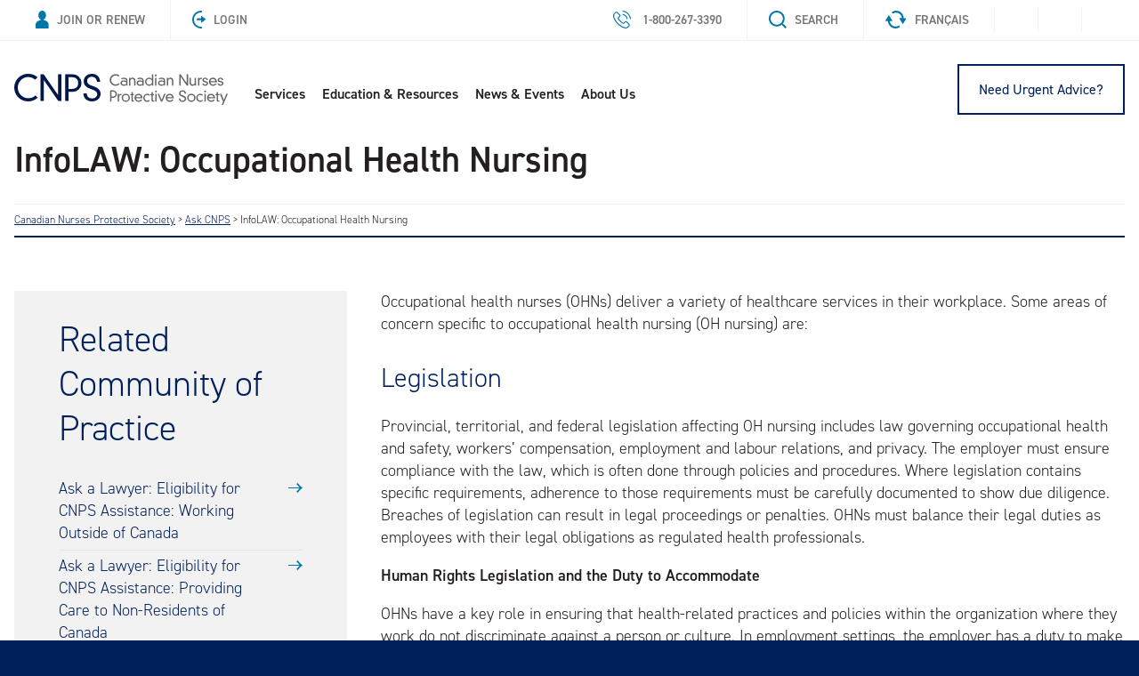

--- FILE ---
content_type: text/html; charset=UTF-8
request_url: https://cnps.ca/article/occupational-health-nursing/
body_size: 18333
content:


<!doctype html>

<!--[if lt IE 7]><html lang="en-US" class="no-js lt-ie9 lt-ie8 lt-ie7"><![endif]-->
<!--[if (IE 7)&!(IEMobile)]><html lang="en-US" class="no-js lt-ie9 lt-ie8"><![endif]-->
<!--[if (IE 8)&!(IEMobile)]><html lang="en-US" class="no-js lt-ie9"><![endif]-->
<!--[if gt IE 8]><!--> <html lang="en-US" class="no-js"><!--<![endif]-->

<head>
	<meta charset="utf-8">
	<meta http-equiv="X-UA-Compatible" content="IE=edge">
    <meta name="google-site-verification" content="2Z48gXnOaGVZURCwNqtl1nOhJpflQEpZDpU18VDDPwU" />
	<title>InfoLAW: Occupational Health Nursing - Canadian Nurses Protective Society</title>

	<meta name="HandheldFriendly" content="True">
	<meta name="MobileOptimized" content="320">
	<meta name="viewport" content="width=device-width, initial-scale=1"/>
	
	<link rel="icon" type="image/png" href="https://cnps.ca/wp-content/themes/cnps/favicon.png" />
	<!--[if IE]>
		<link rel="shortcut icon" href="https://cnps.ca/wp-content/themes/cnps/library/images/utility/favicon.ico">
	<![endif]-->

	<link rel="pingback" href="https://cnps.ca/xmlrpc.php">
	<meta name='robots' content='index, follow, max-image-preview:large, max-snippet:-1, max-video-preview:-1' />
	<style>img:is([sizes="auto" i], [sizes^="auto," i]) { contain-intrinsic-size: 3000px 1500px }</style>
	
	<!-- This site is optimized with the Yoast SEO plugin v25.7 - https://yoast.com/wordpress/plugins/seo/ -->
	<link rel="canonical" href="https://cnps.ca/article/occupational-health-nursing/" />
	<meta property="og:locale" content="en_US" />
	<meta property="og:type" content="article" />
	<meta property="og:title" content="InfoLAW: Occupational Health Nursing - Canadian Nurses Protective Society" />
	<meta property="og:description" content="Occupational health nurses (OHNs) deliver a variety of healthcare services in their workplace. Some areas of concern specific to occupational health nursing (OH nursing) are: Legislation Provincial, territorial, and federal legislation affecting OH nursing includes law governing occupational health and safety, workers’ compensation, employment and labour relations, and privacy. The employer must ensure compliance with..." />
	<meta property="og:url" content="https://cnps.ca/article/occupational-health-nursing/" />
	<meta property="og:site_name" content="Canadian Nurses Protective Society" />
	<meta property="article:modified_time" content="2023-08-09T15:49:18+00:00" />
	<meta name="twitter:card" content="summary_large_image" />
	<meta name="twitter:label1" content="Est. reading time" />
	<meta name="twitter:data1" content="7 minutes" />
	<script type="application/ld+json" class="yoast-schema-graph">{"@context":"https://schema.org","@graph":[{"@type":"WebPage","@id":"https://cnps.ca/article/occupational-health-nursing/","url":"https://cnps.ca/article/occupational-health-nursing/","name":"InfoLAW: Occupational Health Nursing - Canadian Nurses Protective Society","isPartOf":{"@id":"https://cnps.ca/#website"},"datePublished":"2020-03-05T20:30:31+00:00","dateModified":"2023-08-09T15:49:18+00:00","breadcrumb":{"@id":"https://cnps.ca/article/occupational-health-nursing/#breadcrumb"},"inLanguage":"en-US","potentialAction":[{"@type":"ReadAction","target":["https://cnps.ca/article/occupational-health-nursing/"]}]},{"@type":"BreadcrumbList","@id":"https://cnps.ca/article/occupational-health-nursing/#breadcrumb","itemListElement":[{"@type":"ListItem","position":1,"name":"Home","item":"https://cnps.ca/"},{"@type":"ListItem","position":2,"name":"InfoLAW: Occupational Health Nursing"}]},{"@type":"WebSite","@id":"https://cnps.ca/#website","url":"https://cnps.ca/","name":"Canadian Nurses Protective Society","description":"Created by nurses for nurses","publisher":{"@id":"https://cnps.ca/#organization"},"potentialAction":[{"@type":"SearchAction","target":{"@type":"EntryPoint","urlTemplate":"https://cnps.ca/?s={search_term_string}"},"query-input":{"@type":"PropertyValueSpecification","valueRequired":true,"valueName":"search_term_string"}}],"inLanguage":"en-US"},{"@type":"Organization","@id":"https://cnps.ca/#organization","name":"cnps","url":"https://cnps.ca/","logo":{"@type":"ImageObject","inLanguage":"en-US","@id":"https://cnps.ca/#/schema/logo/image/","url":"https://cnps.ca/wp-content/uploads/2020/04/logo.svg","contentUrl":"https://cnps.ca/wp-content/uploads/2020/04/logo.svg","width":1,"height":1,"caption":"cnps"},"image":{"@id":"https://cnps.ca/#/schema/logo/image/"}}]}</script>
	<!-- / Yoast SEO plugin. -->


<link rel='dns-prefetch' href='//widgetlogic.org' />
<link rel='dns-prefetch' href='//cdn.jsdelivr.net' />
<link rel='dns-prefetch' href='//use.typekit.net' />
<link rel="alternate" type="application/rss+xml" title="Canadian Nurses Protective Society &raquo; Feed" href="https://cnps.ca/feed/" />
<script type="text/javascript">
/* <![CDATA[ */
window._wpemojiSettings = {"baseUrl":"https:\/\/s.w.org\/images\/core\/emoji\/15.1.0\/72x72\/","ext":".png","svgUrl":"https:\/\/s.w.org\/images\/core\/emoji\/15.1.0\/svg\/","svgExt":".svg","source":{"concatemoji":"https:\/\/cnps.ca\/wp-includes\/js\/wp-emoji-release.min.js"}};
/*! This file is auto-generated */
!function(i,n){var o,s,e;function c(e){try{var t={supportTests:e,timestamp:(new Date).valueOf()};sessionStorage.setItem(o,JSON.stringify(t))}catch(e){}}function p(e,t,n){e.clearRect(0,0,e.canvas.width,e.canvas.height),e.fillText(t,0,0);var t=new Uint32Array(e.getImageData(0,0,e.canvas.width,e.canvas.height).data),r=(e.clearRect(0,0,e.canvas.width,e.canvas.height),e.fillText(n,0,0),new Uint32Array(e.getImageData(0,0,e.canvas.width,e.canvas.height).data));return t.every(function(e,t){return e===r[t]})}function u(e,t,n){switch(t){case"flag":return n(e,"\ud83c\udff3\ufe0f\u200d\u26a7\ufe0f","\ud83c\udff3\ufe0f\u200b\u26a7\ufe0f")?!1:!n(e,"\ud83c\uddfa\ud83c\uddf3","\ud83c\uddfa\u200b\ud83c\uddf3")&&!n(e,"\ud83c\udff4\udb40\udc67\udb40\udc62\udb40\udc65\udb40\udc6e\udb40\udc67\udb40\udc7f","\ud83c\udff4\u200b\udb40\udc67\u200b\udb40\udc62\u200b\udb40\udc65\u200b\udb40\udc6e\u200b\udb40\udc67\u200b\udb40\udc7f");case"emoji":return!n(e,"\ud83d\udc26\u200d\ud83d\udd25","\ud83d\udc26\u200b\ud83d\udd25")}return!1}function f(e,t,n){var r="undefined"!=typeof WorkerGlobalScope&&self instanceof WorkerGlobalScope?new OffscreenCanvas(300,150):i.createElement("canvas"),a=r.getContext("2d",{willReadFrequently:!0}),o=(a.textBaseline="top",a.font="600 32px Arial",{});return e.forEach(function(e){o[e]=t(a,e,n)}),o}function t(e){var t=i.createElement("script");t.src=e,t.defer=!0,i.head.appendChild(t)}"undefined"!=typeof Promise&&(o="wpEmojiSettingsSupports",s=["flag","emoji"],n.supports={everything:!0,everythingExceptFlag:!0},e=new Promise(function(e){i.addEventListener("DOMContentLoaded",e,{once:!0})}),new Promise(function(t){var n=function(){try{var e=JSON.parse(sessionStorage.getItem(o));if("object"==typeof e&&"number"==typeof e.timestamp&&(new Date).valueOf()<e.timestamp+604800&&"object"==typeof e.supportTests)return e.supportTests}catch(e){}return null}();if(!n){if("undefined"!=typeof Worker&&"undefined"!=typeof OffscreenCanvas&&"undefined"!=typeof URL&&URL.createObjectURL&&"undefined"!=typeof Blob)try{var e="postMessage("+f.toString()+"("+[JSON.stringify(s),u.toString(),p.toString()].join(",")+"));",r=new Blob([e],{type:"text/javascript"}),a=new Worker(URL.createObjectURL(r),{name:"wpTestEmojiSupports"});return void(a.onmessage=function(e){c(n=e.data),a.terminate(),t(n)})}catch(e){}c(n=f(s,u,p))}t(n)}).then(function(e){for(var t in e)n.supports[t]=e[t],n.supports.everything=n.supports.everything&&n.supports[t],"flag"!==t&&(n.supports.everythingExceptFlag=n.supports.everythingExceptFlag&&n.supports[t]);n.supports.everythingExceptFlag=n.supports.everythingExceptFlag&&!n.supports.flag,n.DOMReady=!1,n.readyCallback=function(){n.DOMReady=!0}}).then(function(){return e}).then(function(){var e;n.supports.everything||(n.readyCallback(),(e=n.source||{}).concatemoji?t(e.concatemoji):e.wpemoji&&e.twemoji&&(t(e.twemoji),t(e.wpemoji)))}))}((window,document),window._wpemojiSettings);
/* ]]> */
</script>
<style id='wp-emoji-styles-inline-css' type='text/css'>

	img.wp-smiley, img.emoji {
		display: inline !important;
		border: none !important;
		box-shadow: none !important;
		height: 1em !important;
		width: 1em !important;
		margin: 0 0.07em !important;
		vertical-align: -0.1em !important;
		background: none !important;
		padding: 0 !important;
	}
</style>
<link rel='stylesheet' id='wp-block-library-css' href='https://cnps.ca/wp-includes/css/dist/block-library/style.min.css' type='text/css' media='all' />
<style id='classic-theme-styles-inline-css' type='text/css'>
/*! This file is auto-generated */
.wp-block-button__link{color:#fff;background-color:#32373c;border-radius:9999px;box-shadow:none;text-decoration:none;padding:calc(.667em + 2px) calc(1.333em + 2px);font-size:1.125em}.wp-block-file__button{background:#32373c;color:#fff;text-decoration:none}
</style>
<link rel='stylesheet' id='block-widget-css' href='https://cnps.ca/wp-content/plugins/widget-logic/block_widget/css/widget.css' type='text/css' media='all' />
<style id='global-styles-inline-css' type='text/css'>
:root{--wp--preset--aspect-ratio--square: 1;--wp--preset--aspect-ratio--4-3: 4/3;--wp--preset--aspect-ratio--3-4: 3/4;--wp--preset--aspect-ratio--3-2: 3/2;--wp--preset--aspect-ratio--2-3: 2/3;--wp--preset--aspect-ratio--16-9: 16/9;--wp--preset--aspect-ratio--9-16: 9/16;--wp--preset--color--black: #000000;--wp--preset--color--cyan-bluish-gray: #abb8c3;--wp--preset--color--white: #ffffff;--wp--preset--color--pale-pink: #f78da7;--wp--preset--color--vivid-red: #cf2e2e;--wp--preset--color--luminous-vivid-orange: #ff6900;--wp--preset--color--luminous-vivid-amber: #fcb900;--wp--preset--color--light-green-cyan: #7bdcb5;--wp--preset--color--vivid-green-cyan: #00d084;--wp--preset--color--pale-cyan-blue: #8ed1fc;--wp--preset--color--vivid-cyan-blue: #0693e3;--wp--preset--color--vivid-purple: #9b51e0;--wp--preset--gradient--vivid-cyan-blue-to-vivid-purple: linear-gradient(135deg,rgba(6,147,227,1) 0%,rgb(155,81,224) 100%);--wp--preset--gradient--light-green-cyan-to-vivid-green-cyan: linear-gradient(135deg,rgb(122,220,180) 0%,rgb(0,208,130) 100%);--wp--preset--gradient--luminous-vivid-amber-to-luminous-vivid-orange: linear-gradient(135deg,rgba(252,185,0,1) 0%,rgba(255,105,0,1) 100%);--wp--preset--gradient--luminous-vivid-orange-to-vivid-red: linear-gradient(135deg,rgba(255,105,0,1) 0%,rgb(207,46,46) 100%);--wp--preset--gradient--very-light-gray-to-cyan-bluish-gray: linear-gradient(135deg,rgb(238,238,238) 0%,rgb(169,184,195) 100%);--wp--preset--gradient--cool-to-warm-spectrum: linear-gradient(135deg,rgb(74,234,220) 0%,rgb(151,120,209) 20%,rgb(207,42,186) 40%,rgb(238,44,130) 60%,rgb(251,105,98) 80%,rgb(254,248,76) 100%);--wp--preset--gradient--blush-light-purple: linear-gradient(135deg,rgb(255,206,236) 0%,rgb(152,150,240) 100%);--wp--preset--gradient--blush-bordeaux: linear-gradient(135deg,rgb(254,205,165) 0%,rgb(254,45,45) 50%,rgb(107,0,62) 100%);--wp--preset--gradient--luminous-dusk: linear-gradient(135deg,rgb(255,203,112) 0%,rgb(199,81,192) 50%,rgb(65,88,208) 100%);--wp--preset--gradient--pale-ocean: linear-gradient(135deg,rgb(255,245,203) 0%,rgb(182,227,212) 50%,rgb(51,167,181) 100%);--wp--preset--gradient--electric-grass: linear-gradient(135deg,rgb(202,248,128) 0%,rgb(113,206,126) 100%);--wp--preset--gradient--midnight: linear-gradient(135deg,rgb(2,3,129) 0%,rgb(40,116,252) 100%);--wp--preset--font-size--small: 13px;--wp--preset--font-size--medium: 20px;--wp--preset--font-size--large: 36px;--wp--preset--font-size--x-large: 42px;--wp--preset--spacing--20: 0.44rem;--wp--preset--spacing--30: 0.67rem;--wp--preset--spacing--40: 1rem;--wp--preset--spacing--50: 1.5rem;--wp--preset--spacing--60: 2.25rem;--wp--preset--spacing--70: 3.38rem;--wp--preset--spacing--80: 5.06rem;--wp--preset--shadow--natural: 6px 6px 9px rgba(0, 0, 0, 0.2);--wp--preset--shadow--deep: 12px 12px 50px rgba(0, 0, 0, 0.4);--wp--preset--shadow--sharp: 6px 6px 0px rgba(0, 0, 0, 0.2);--wp--preset--shadow--outlined: 6px 6px 0px -3px rgba(255, 255, 255, 1), 6px 6px rgba(0, 0, 0, 1);--wp--preset--shadow--crisp: 6px 6px 0px rgba(0, 0, 0, 1);}:where(.is-layout-flex){gap: 0.5em;}:where(.is-layout-grid){gap: 0.5em;}body .is-layout-flex{display: flex;}.is-layout-flex{flex-wrap: wrap;align-items: center;}.is-layout-flex > :is(*, div){margin: 0;}body .is-layout-grid{display: grid;}.is-layout-grid > :is(*, div){margin: 0;}:where(.wp-block-columns.is-layout-flex){gap: 2em;}:where(.wp-block-columns.is-layout-grid){gap: 2em;}:where(.wp-block-post-template.is-layout-flex){gap: 1.25em;}:where(.wp-block-post-template.is-layout-grid){gap: 1.25em;}.has-black-color{color: var(--wp--preset--color--black) !important;}.has-cyan-bluish-gray-color{color: var(--wp--preset--color--cyan-bluish-gray) !important;}.has-white-color{color: var(--wp--preset--color--white) !important;}.has-pale-pink-color{color: var(--wp--preset--color--pale-pink) !important;}.has-vivid-red-color{color: var(--wp--preset--color--vivid-red) !important;}.has-luminous-vivid-orange-color{color: var(--wp--preset--color--luminous-vivid-orange) !important;}.has-luminous-vivid-amber-color{color: var(--wp--preset--color--luminous-vivid-amber) !important;}.has-light-green-cyan-color{color: var(--wp--preset--color--light-green-cyan) !important;}.has-vivid-green-cyan-color{color: var(--wp--preset--color--vivid-green-cyan) !important;}.has-pale-cyan-blue-color{color: var(--wp--preset--color--pale-cyan-blue) !important;}.has-vivid-cyan-blue-color{color: var(--wp--preset--color--vivid-cyan-blue) !important;}.has-vivid-purple-color{color: var(--wp--preset--color--vivid-purple) !important;}.has-black-background-color{background-color: var(--wp--preset--color--black) !important;}.has-cyan-bluish-gray-background-color{background-color: var(--wp--preset--color--cyan-bluish-gray) !important;}.has-white-background-color{background-color: var(--wp--preset--color--white) !important;}.has-pale-pink-background-color{background-color: var(--wp--preset--color--pale-pink) !important;}.has-vivid-red-background-color{background-color: var(--wp--preset--color--vivid-red) !important;}.has-luminous-vivid-orange-background-color{background-color: var(--wp--preset--color--luminous-vivid-orange) !important;}.has-luminous-vivid-amber-background-color{background-color: var(--wp--preset--color--luminous-vivid-amber) !important;}.has-light-green-cyan-background-color{background-color: var(--wp--preset--color--light-green-cyan) !important;}.has-vivid-green-cyan-background-color{background-color: var(--wp--preset--color--vivid-green-cyan) !important;}.has-pale-cyan-blue-background-color{background-color: var(--wp--preset--color--pale-cyan-blue) !important;}.has-vivid-cyan-blue-background-color{background-color: var(--wp--preset--color--vivid-cyan-blue) !important;}.has-vivid-purple-background-color{background-color: var(--wp--preset--color--vivid-purple) !important;}.has-black-border-color{border-color: var(--wp--preset--color--black) !important;}.has-cyan-bluish-gray-border-color{border-color: var(--wp--preset--color--cyan-bluish-gray) !important;}.has-white-border-color{border-color: var(--wp--preset--color--white) !important;}.has-pale-pink-border-color{border-color: var(--wp--preset--color--pale-pink) !important;}.has-vivid-red-border-color{border-color: var(--wp--preset--color--vivid-red) !important;}.has-luminous-vivid-orange-border-color{border-color: var(--wp--preset--color--luminous-vivid-orange) !important;}.has-luminous-vivid-amber-border-color{border-color: var(--wp--preset--color--luminous-vivid-amber) !important;}.has-light-green-cyan-border-color{border-color: var(--wp--preset--color--light-green-cyan) !important;}.has-vivid-green-cyan-border-color{border-color: var(--wp--preset--color--vivid-green-cyan) !important;}.has-pale-cyan-blue-border-color{border-color: var(--wp--preset--color--pale-cyan-blue) !important;}.has-vivid-cyan-blue-border-color{border-color: var(--wp--preset--color--vivid-cyan-blue) !important;}.has-vivid-purple-border-color{border-color: var(--wp--preset--color--vivid-purple) !important;}.has-vivid-cyan-blue-to-vivid-purple-gradient-background{background: var(--wp--preset--gradient--vivid-cyan-blue-to-vivid-purple) !important;}.has-light-green-cyan-to-vivid-green-cyan-gradient-background{background: var(--wp--preset--gradient--light-green-cyan-to-vivid-green-cyan) !important;}.has-luminous-vivid-amber-to-luminous-vivid-orange-gradient-background{background: var(--wp--preset--gradient--luminous-vivid-amber-to-luminous-vivid-orange) !important;}.has-luminous-vivid-orange-to-vivid-red-gradient-background{background: var(--wp--preset--gradient--luminous-vivid-orange-to-vivid-red) !important;}.has-very-light-gray-to-cyan-bluish-gray-gradient-background{background: var(--wp--preset--gradient--very-light-gray-to-cyan-bluish-gray) !important;}.has-cool-to-warm-spectrum-gradient-background{background: var(--wp--preset--gradient--cool-to-warm-spectrum) !important;}.has-blush-light-purple-gradient-background{background: var(--wp--preset--gradient--blush-light-purple) !important;}.has-blush-bordeaux-gradient-background{background: var(--wp--preset--gradient--blush-bordeaux) !important;}.has-luminous-dusk-gradient-background{background: var(--wp--preset--gradient--luminous-dusk) !important;}.has-pale-ocean-gradient-background{background: var(--wp--preset--gradient--pale-ocean) !important;}.has-electric-grass-gradient-background{background: var(--wp--preset--gradient--electric-grass) !important;}.has-midnight-gradient-background{background: var(--wp--preset--gradient--midnight) !important;}.has-small-font-size{font-size: var(--wp--preset--font-size--small) !important;}.has-medium-font-size{font-size: var(--wp--preset--font-size--medium) !important;}.has-large-font-size{font-size: var(--wp--preset--font-size--large) !important;}.has-x-large-font-size{font-size: var(--wp--preset--font-size--x-large) !important;}
:where(.wp-block-post-template.is-layout-flex){gap: 1.25em;}:where(.wp-block-post-template.is-layout-grid){gap: 1.25em;}
:where(.wp-block-columns.is-layout-flex){gap: 2em;}:where(.wp-block-columns.is-layout-grid){gap: 2em;}
:root :where(.wp-block-pullquote){font-size: 1.5em;line-height: 1.6;}
</style>
<link rel='stylesheet' id='related-posts-by-taxonomy-css' href='https://cnps.ca/wp-content/plugins/related-posts-by-taxonomy/includes/assets/css/styles.css' type='text/css' media='all' />
<link rel='stylesheet' id='wpml-legacy-horizontal-list-0-css' href='https://cnps.ca/wp-content/plugins/sitepress-multilingual-cms/templates/language-switchers/legacy-list-horizontal/style.min.css' type='text/css' media='all' />
<link rel='stylesheet' id='wpml-menu-item-0-css' href='https://cnps.ca/wp-content/plugins/sitepress-multilingual-cms/templates/language-switchers/menu-item/style.min.css' type='text/css' media='all' />
<link rel='stylesheet' id='fontaweome-css' href='//cdn.jsdelivr.net/gh/eliyantosarage/font-awesome-pro@main/fontawesome-pro-6.5.1-web/css/all.min.css' type='text/css' media='all' />
<link rel='stylesheet' id='din-2014-css' href='https://use.typekit.net/gyr0fqn.css' type='text/css' media='all' />
<link rel='stylesheet' id='popup-maker-site-css' href='//cnps.ca/wp-content/uploads/pum/pum-site-styles.css?generated=1755172540' type='text/css' media='all' />
<link rel='stylesheet' id='envision-stylesheet-css' href='https://cnps.ca/wp-content/themes/cnps/library/css/style.css' type='text/css' media='all' />
<!--[if lt IE 9]>
<link rel='stylesheet' id='envision-ie-only-css' href='https://cnps.ca/wp-content/themes/cnps/library/css/ie.css' type='text/css' media='all' />
<![endif]-->
<script type="text/javascript" src="https://cnps.ca/wp-includes/js/jquery/jquery.min.js" id="jquery-core-js"></script>
<script type="text/javascript" src="https://cnps.ca/wp-includes/js/jquery/jquery-migrate.min.js" id="jquery-migrate-js"></script>
<script type="text/javascript" id="wpml-xdomain-data-js-extra">
/* <![CDATA[ */
var wpml_xdomain_data = {"css_selector":"wpml-ls-item","ajax_url":"https:\/\/cnps.ca\/wp-admin\/admin-ajax.php","current_lang":"en","_nonce":"eed64d9131"};
/* ]]> */
</script>
<script type="text/javascript" src="https://cnps.ca/wp-content/plugins/sitepress-multilingual-cms/res/js/xdomain-data.js" id="wpml-xdomain-data-js" defer="defer" data-wp-strategy="defer"></script>
<script type="text/javascript" src="https://cnps.ca/wp-content/themes/cnps/library/js/libs/modernizr.custom.min.js" id="envision-modernizr-js"></script>
<script type="text/javascript" src="https://cnps.ca/wp-content/themes/cnps/library/js/libs/jquery.sticky.js" id="jq-sticky-js"></script>
<script type="text/javascript" src="https://cnps.ca/wp-content/themes/cnps/library/js/libs/jquery.cookie.js" id="jq-cookie-js"></script>
<link rel="https://api.w.org/" href="https://cnps.ca/wp-json/" /><link rel="alternate" title="JSON" type="application/json" href="https://cnps.ca/wp-json/wp/v2/article/412" /><link rel='shortlink' href='https://cnps.ca/?p=412' />
<link rel="alternate" title="oEmbed (JSON)" type="application/json+oembed" href="https://cnps.ca/wp-json/oembed/1.0/embed?url=https%3A%2F%2Fcnps.ca%2Farticle%2Foccupational-health-nursing%2F" />
<link rel="alternate" title="oEmbed (XML)" type="text/xml+oembed" href="https://cnps.ca/wp-json/oembed/1.0/embed?url=https%3A%2F%2Fcnps.ca%2Farticle%2Foccupational-health-nursing%2F&#038;format=xml" />
<meta name="generator" content="WPML ver:4.7.6 stt:1,4;" />
<!-- Google tag (gtag.js) -->
<script async src="https://www.googletagmanager.com/gtag/js?id=G-5R5E18P6JX"></script>
<script>
  window.dataLayer = window.dataLayer || [];
  function gtag(){dataLayer.push(arguments);}
  gtag('js', new Date());

  gtag('config', 'G-5R5E18P6JX');
</script>

<script type="text/javascript">
 
  var _gaq = _gaq || [];
  _gaq.push(['_setAccount', 'UA-34019585-1']);
  _gaq.push(['_trackPageview']);
 
  (function() {
    var ga = document.createElement('script'); ga.type = 'text/javascript'; ga.async = true;
    ga.src = ('https:' == document.location.protocol ? 'https://ssl' : 'http://www') + '.google-analytics.com/ga.js';
    var s = document.getElementsByTagName('script')[0]; s.parentNode.insertBefore(ga, s);
  })();
	
	window.$ = window.$ || {};

	( function ( $ ) {
		$( function () {
			$( 'body' ).on( 'click', '.accept-popup-button', function () {
				$( '.popmake-close' )[0].click();				
			} );
		} );
	} )( jQuery );
	
	
	
 
</script>

<style>
	#popmake-11297,
	#popmake-11425{
		width: 620px !important;
		max-width: 100%;
	}
	
	.accept-popup-button {
		    display: inline-block;
			padding: 14px 20px;
			background-color: rgba( 0, 32, 91, 1.00 );
			color: #fff !important;
			text-align: center;
			position: relative;
			left: 50%;
			transform: translate(-50%);
			text-decoration: none;
			text-transform: uppercase;
			width: 320px;
			max-width: 100%;
			font-size: 15px;
			letter-spacing: 0.25em;
			margin-top: 5px;
	}
	
	#popmake-11297 .popmake-close,
	#popmake-11425 .popmake-close {
		    right: auto;
			left: 0;
			width: 100%;
			padding: 10px;
		font-size: 0;
		    text-align: right;
    padding-right: 20px;
	}
	
	#popmake-11297 .popmake-close:before,
	#popmake-11425 .popmake-close:before{
		    content:"x";
		color: #fff;
		font-size: 17px;
	}
	
	#pum_popup_title_11297 {
		display: none !important;
	}
	
	#popmake-11297 h2,
	#popmake-11425 h2{
		    font-size: 30px;
    margin-top: 45px;
	}
	
	#popmake-11297 strong,
	#popmake-11425 strong {
		    color: #000;
		font-size: 15px;
	}
	
	#popmake-11297 p,
	#popmake-11425 p {
		-moz-hyphens: none;
	  -ms-hyphens: none;
	  -webkit-hyphens: none;
	  hyphens: none;
	}
</style><meta name="generator" content="Elementor 3.29.2; features: additional_custom_breakpoints, e_local_google_fonts; settings: css_print_method-external, google_font-enabled, font_display-auto">
			<style>
				.e-con.e-parent:nth-of-type(n+4):not(.e-lazyloaded):not(.e-no-lazyload),
				.e-con.e-parent:nth-of-type(n+4):not(.e-lazyloaded):not(.e-no-lazyload) * {
					background-image: none !important;
				}
				@media screen and (max-height: 1024px) {
					.e-con.e-parent:nth-of-type(n+3):not(.e-lazyloaded):not(.e-no-lazyload),
					.e-con.e-parent:nth-of-type(n+3):not(.e-lazyloaded):not(.e-no-lazyload) * {
						background-image: none !important;
					}
				}
				@media screen and (max-height: 640px) {
					.e-con.e-parent:nth-of-type(n+2):not(.e-lazyloaded):not(.e-no-lazyload),
					.e-con.e-parent:nth-of-type(n+2):not(.e-lazyloaded):not(.e-no-lazyload) * {
						background-image: none !important;
					}
				}
			</style>
				<style type="text/css">
		div.gform_wrapper {
			position: relative;
			background-color: transparent;
												padding-top: 0px;
									padding-bottom: 0px;
									padding-left: 0px;
									padding-right: 0px;
																		border-style: solid;
			border-width: 0;
											}

		
		div.gform_wrapper form {
			position: relative;
		}

		div.gform_wrapper .gform_title {
																	}

		div.gform_wrapper span.gform_description {
											}

		div.gform_wrapper .top_label .gfield_label {
									color: #00205b;
									font-size: 14px;
									text-transform: none;
									letter-spacing: 1px;
									text-align: left;
					}

		div.gform_wrapper .gfield .ginput_complex.ginput_container label {
						margin-bottom: 0;
		}

		div.gform_wrapper .ginput_container label,
		div.gform_wrapper table.gfield_list thead th,
		div.gform_wrapper span.ginput_product_price_label,
		div.gform_wrapper span.ginput_quantity_label,
		div.gform_wrapper .gfield_html {
						color: #00205b;
					}

		div.gform_wrapper span.ginput_product_price,
		div.gform_wrapper .gfield_price .ginput_container_total span {
					}

		div.gform_wrapper .gsection {
							border-bottom-width: px;
									margin-right: 0;
							margin-bottom: px;
					}

		div.gform_wrapper h2.gsection_title {
									font-size: 50px;
					}

		div.gform_wrapper ul.gfield_radio li input:not([type='radio']):not([type='checkbox']):not([type='submit']):not([type='button']):not([type='image']):not([type='file']) {
		    width: auto !important;
			display: inline-block;
		}

		div.gform_wrapper input:not([type=radio]):not([type=checkbox]):not([type=submit]):not([type=button]):not([type=image]):not([type=file]),
		div.gform_wrapper select,
		div.gform_wrapper textarea {
												color: #231f20;
						background-color: #ffffff;
						padding-top: 10px;
									padding-bottom: 10px;
									padding-left: 20px;
									padding-right: 20px;
									font-size: 16px;
									border-top-width: 2px;
									border-bottom-width: 2px;
									border-left-width: 2px;
									border-right-width: 2px;
									border-color: #f2f2f2;
						border-style: solid;
						border-radius: px;
					}

		div.gform_wrapper .ginput_complex input:not([type=radio]):not([type=checkbox]):not([type=submit]):not([type=image]):not([type=file]) {
		    width: 100%;
		}

		div.gform_wrapper .gfield input:not([type='radio']):not([type='checkbox']):not([type='submit']):not([type='button']):not([type='image']):not([type='file']),
		div.gform_wrapper .gfield select {
					}

		div.gform_wrapper .gfield textarea {
					}
		
		
		
				div.gform_wrapper .gfield input:not([type='radio']):not([type='checkbox']):not([type='submit']):not([type='button']):not([type='image']):not([type='file']):focus,
		div.gform_wrapper .gfield select:focus,
		div.gform_wrapper .gfield textarea:focus {
		    border-color: #00cfb4;
		}
		
		div.gform_wrapper .top_label input.medium,
		div.gform_wrapper .top_label select.medium {
			width: 49%;
		}

		div.gform_wrapper .gfield .gfield_description {
		    		    		    		}

		div.gform_wrapper ul.gform_fields li.gfield:not(.gf_left_third):not(.gf_middle_third)::not(.gf_right_third) {
			margin-bottom: 0;
			padding-right: 0;
						margin-top: 40px;
					}

		div.gform_wrapper .gform_footer,
		div.gform_wrapper .gform_page_footer {
			text-align: ;
		}
		div.gform_wrapper .gform_footer .gform_button,
		div.gform_wrapper .gform_page_footer .button {
												color: #0076a8;
																					padding-top: 14px;
									padding-bottom: 14px;
									padding-left: 48px;
									padding-right: 48px;
									border-width: 1px;
									border-color: #0076a8;
						border-style: solid;
						border-radius: px;
					}

		div.gform_wrapper.gf_browser_ie .gform_footer .gform_button,
		div.gform_wrapper.gf_browser_ie .gform_page_footer .button {
						padding-top: 14px;
									padding-bottom: 14px;
									padding-left: 48px;
									padding-right: 48px;
					}

		div.gform_wrapper .gform_footer input[type=submit]:last-child,
		div.gform_wrapper .gform_page_footer input[type=button]:last-child,
		div.gform_wrapper .gform_page_footer input[type=submit]:last-child {
			margin-bottom: 0 !important;
		}

		div.gform_wrapper .gform_footer .gform_button:hover, 
		div.gform_wrapper .gform_page_footer .button:hover {
						color: #ffffff;
									background-color: #0076a8;
					}

		
		
		/* File Upload */
		div.gform_wrapper .gfield input[type=file] {
			background-color: transparent;
						border-width: px;
																				}

		div.gform_wrapper div.validation_error {
														}

		div.gform_wrapper li.gfield.gfield_error {
			background-color: transparent;
		}

		div.gform_wrapper .gfield_error .gfield_label {
					}

		div.gform_wrapper li.gfield_error input:not([type=radio]):not([type=checkbox]):not([type=submit]):not([type=button]):not([type=image]):not([type=file]),
		div.gform_wrapper li.gfield_error textarea {
									border-width: px;
					}

		div.gform_wrapper .validation_message {
								}

		/* Success Message */
		div.gform_confirmation_wrapper {
			background-color: transparent;
			border-width: px;
												border-radius: px;
																	}
		div.gform_confirmation_wrapper .gform_confirmation_message {
								    		}

	</style>
		

</head>


<body class="wp-singular article-template-default single single-article postid-412 wp-theme-cnps elementor-default elementor-kit-169">

	<header id="header" class="header">

		<div id="utilityBar" class="m-hide">
			<div class="container">
				<nav class="utility-left">
					<ul id="menu-utility-menu" class="menu"><li id="menu-item-6524" class="menu-item menu-item-type-custom menu-item-object-custom menu-item-6524"><a href="https://cnps.ca/join-or-renew/" data-ps2id-api="true"><img src="https://cnps.ca/wp-content/uploads/2020/03/join.svg" alt="" aria-hidden="true" />Join or Renew</a></li>
<li id="menu-item-13993" class="menu-item menu-item-type-custom menu-item-object-custom menu-item-13993"><a href="https://my.cnps.ca/" data-ps2id-api="true"><img src="https://cnps.ca/wp-content/uploads/2020/03/login.svg" alt="" aria-hidden="true" />Login</a></li>
</ul>				</nav>

				<nav class="utility-right">
					<ul class="menu">

						<li class="d-only">
														<a href="tel:1-800-267-3390"><img src="https://cnps.ca/wp-content/themes/cnps/library/images/phone-green.svg" alt="Canadian Nurses Protective Society" /> 1-800-267-3390</a>
													</li>

						<li>
							<button id="search">
								<img src="https://cnps.ca/wp-content/themes/cnps/library/images/search.svg" alt="Search" />Search							</button>
						</li>

						<li class="wpml-language-switcher">  <a href="https://spiic.ca/article/soins-infirmiers-en-sante-du-travail/"><img src="https://cnps.ca/wp-content/themes/cnps/library/images/language.svg" alt="Switch Language" />Français</a></li>
						<li class="social-icon"><a href="https://twitter.com/CNPS_SPIIC"><span class="fa-brands fa-x-twitter "></span><div class="screen-reader-only">Twitter</div></a></li><li class="social-icon"><a href="https://www.facebook.com/CNPS.SPIIC"><span class="fab fa-facebook-square"></span><div class="screen-reader-only">Facebook</div></a></li><li class="social-icon"><a href="https://www.linkedin.com/company/the-canadian-nurses-protective-society"><span class="fab fa-linkedin"></span><div class="screen-reader-only">LinkedIn</div></a></li>
					</ul>
				</nav>
			</div>
		</div>

		<div id="mainHeader">
			<div class="container">


				<a class="header-logo" href="https://cnps.ca">
											<img src="https://cnps.ca/wp-content/themes/cnps/library/images/logo.svg" alt="Canadian Nurses Protective Society" />
									</a>

				<div class="m-only mobile-lang"><ul><li class="wpml-language-switcher">  <a href="https://spiic.ca/article/soins-infirmiers-en-sante-du-travail/"><img src="https://cnps.ca/wp-content/themes/cnps/library/images/language.svg" alt="Switch Language" />fr</a></li></ul></div>

				<button id="menuToggle" class="menu-toggle d-hide b-hide">Menu</button>

				<nav class="main-menu-left">
					<ul id="menu-left-main-menu" class="menu"><li id="menu-item-62" class="menu-item menu-item-type-post_type menu-item-object-page menu-item-has-children menu-item-62"><a href="https://cnps.ca/services/" data-ps2id-api="true">Services</a>
<ul class="sub-menu">
	<li id="menu-item-104" class="menu-item menu-item-type-post_type menu-item-object-page menu-item-104"><a href="https://cnps.ca/services/" data-ps2id-api="true"><img src="https://cnps.ca/wp-content/uploads/2020/02/services.svg" alt="" aria-hidden="true" />Services</a></li>
	<li id="menu-item-95" class="menu-item menu-item-type-post_type menu-item-object-page menu-item-95"><a href="https://cnps.ca/services/plp-core/" data-ps2id-api="true">Professional Liability Protection and Core Services</a></li>
	<li id="menu-item-230" class="menu-item menu-item-type-post_type menu-item-object-page menu-item-230"><a href="https://cnps.ca/services/regulatory-complaints/" data-ps2id-api="true">Supplementary Protection</a></li>
	<li id="menu-item-6647" class="menu-item menu-item-type-custom menu-item-object-custom menu-item-6647"><a href="https://cnps.ca/join-or-renew/" data-ps2id-api="true">Am I Eligible?</a></li>
	<li id="menu-item-100" class="menu-item menu-item-type-post_type menu-item-object-page menu-item-100"><a href="https://cnps.ca/services/assistance/" data-ps2id-api="true">In need of urgent legal information?</a></li>
</ul>
</li>
<li id="menu-item-63" class="menu-item menu-item-type-post_type menu-item-object-page menu-item-has-children menu-item-63"><a href="https://cnps.ca/education/" data-ps2id-api="true">Education &#038; Resources</a>
<ul class="sub-menu">
	<li id="menu-item-236" class="menu-item menu-item-type-post_type menu-item-object-page menu-item-236"><a href="https://cnps.ca/education/" data-ps2id-api="true"><img src="https://cnps.ca/wp-content/uploads/2020/02/services.svg" alt="" aria-hidden="true" />Education &#038; Resources</a></li>
	<li id="menu-item-231" class="menu-item menu-item-type-post_type menu-item-object-page menu-item-231"><a href="https://cnps.ca/education/publications/" data-ps2id-api="true">Publications</a></li>
	<li id="menu-item-64" class="menu-item menu-item-type-post_type menu-item-object-page menu-item-64"><a href="https://cnps.ca/communities/" data-ps2id-api="true">Communities of Practice</a></li>
	<li id="menu-item-248" class="menu-item menu-item-type-post_type menu-item-object-page menu-item-248"><a href="https://cnps.ca/education/nursing-students/" data-ps2id-api="true">Nursing Students</a></li>
	<li id="menu-item-1861" class="menu-item menu-item-type-post_type menu-item-object-page menu-item-1861"><a href="https://cnps.ca/education/the-np-corner/" data-ps2id-api="true">The NP Corner</a></li>
	<li id="menu-item-96" class="menu-item menu-item-type-post_type menu-item-object-page menu-item-96"><a href="https://cnps.ca/education/business-practice/" data-ps2id-api="true">Operating a business or independent practice?</a></li>
	<li id="menu-item-5617" class="menu-item menu-item-type-post_type menu-item-object-page menu-item-5617"><a href="https://cnps.ca/education/case-studies/" data-ps2id-api="true">Case Studies</a></li>
</ul>
</li>
<li id="menu-item-65" class="menu-item menu-item-type-post_type menu-item-object-page menu-item-has-children menu-item-65"><a href="https://cnps.ca/news-events/" data-ps2id-api="true">News &#038; Events</a>
<ul class="sub-menu">
	<li id="menu-item-237" class="menu-item menu-item-type-post_type menu-item-object-page menu-item-237"><a href="https://cnps.ca/news-events/" data-ps2id-api="true"><img src="https://cnps.ca/wp-content/uploads/2020/02/services.svg" alt="" aria-hidden="true" />News &#038; Events</a></li>
	<li id="menu-item-6437" class="menu-item menu-item-type-post_type menu-item-object-page menu-item-6437"><a href="https://cnps.ca/news-events/webinars/" data-ps2id-api="true">Webinars</a></li>
	<li id="menu-item-2829" class="menu-item menu-item-type-custom menu-item-object-custom menu-item-2829"><a href="https://cnps.ca/news-events/news/" data-ps2id-api="true">News</a></li>
</ul>
</li>
<li id="menu-item-66" class="menu-item menu-item-type-post_type menu-item-object-page menu-item-has-children menu-item-66"><a href="https://cnps.ca/about/" data-ps2id-api="true">About Us</a>
<ul class="sub-menu">
	<li id="menu-item-238" class="menu-item menu-item-type-post_type menu-item-object-page menu-item-238"><a href="https://cnps.ca/about/" data-ps2id-api="true"><img src="https://cnps.ca/wp-content/uploads/2020/02/services.svg" alt="" aria-hidden="true" />About Us</a></li>
	<li id="menu-item-234" class="menu-item menu-item-type-post_type menu-item-object-page menu-item-234"><a href="https://cnps.ca/about/ceo/" data-ps2id-api="true">A Message from the CEO</a></li>
	<li id="menu-item-1261" class="menu-item menu-item-type-post_type menu-item-object-page menu-item-1261"><a href="https://cnps.ca/about/directors/" data-ps2id-api="true">Board of Directors</a></li>
	<li id="menu-item-235" class="menu-item menu-item-type-post_type menu-item-object-page menu-item-235"><a href="https://cnps.ca/about/who-we-are/" data-ps2id-api="true">Who we are</a></li>
	<li id="menu-item-1262" class="menu-item menu-item-type-post_type menu-item-object-page menu-item-1262"><a href="https://cnps.ca/about/faq/" data-ps2id-api="true">Frequently Asked Questions</a></li>
	<li id="menu-item-1263" class="menu-item menu-item-type-post_type menu-item-object-page menu-item-1263"><a href="https://cnps.ca/about/careers/" data-ps2id-api="true">Careers</a></li>
	<li id="menu-item-1367" class="menu-item menu-item-type-post_type menu-item-object-page menu-item-1367"><a href="https://cnps.ca/member-organizations/" data-ps2id-api="true">CNPS Member Organizations</a></li>
</ul>
</li>
</ul>				</nav>

				<div class="header-phone d-hide">
					<a href="tel:1-800-267-3390"><i aria-hidden="true"><img src="https://cnps.ca/wp-content/themes/cnps/library/images/phone.svg" alt="Canadian Nurses Protective Society" /></i> 1-800-267-3390</a>
				</div>

				<div class="mobile-search m-only">
				<button id="search">
					<img src="https://cnps.ca/wp-content/themes/cnps/library/images/search.svg" alt="Search" />Search				</button>
				</div>

				<nav class="main-menu-right">
					<ul id="menu-right-main-menu" class="menu"><li id="menu-item-246" class="menu-item menu-item-type-post_type menu-item-object-page menu-item-246 button-style"><a href="https://cnps.ca/services/assistance/" data-ps2id-api="true">Need Urgent Advice?</a></li>
</ul>				</nav>

				
			</div>
		</div>

	</header>

<div class="container">
    <div id="banner" class="reduced-height banner-simple banner-color-inherit">

        
        <div class="banner-content">
            
                            <h1 class="banner-title">InfoLAW: Occupational Health Nursing</h1>
            
            
            
        </div>
    </div>

    <div class="breadcrumbs  crumb-simple crumb-color-inherit"><!-- Breadcrumb NavXT 7.4.1 -->
<span property="itemListElement" typeof="ListItem"><a property="item" typeof="WebPage" title="Go to Canadian Nurses Protective Society." href="https://cnps.ca" class="home" ><span property="name">Canadian Nurses Protective Society</span></a><meta property="position" content="1"></span> &gt; <span property="itemListElement" typeof="ListItem"><a property="item" typeof="WebPage" title="Go to the Ask CNPS Education Topic archives." href="https://cnps.ca/education_topic/ask-cnps/" class="taxonomy education_topic" ><span property="name">Ask CNPS</span></a><meta property="position" content="2"></span> &gt; <span class="post post-article current-item">InfoLAW: Occupational Health Nursing</span></div></div>

<div id="content">

	<div id="inner-content">

		<main id="main" class="container">
			
			<div class="content-row">
								<div class="content-right">
									
					<article id="post-412" class="post-412 article type-article status-publish hentry education_topic-ask-cnps education_topic-confidentiality-and-privacy communities_of_practice_topic-occupational-health article_category-infolaw">
						
						<section class="entry-content reduced-height banner-simple banner-color-inherit">
														<p>Occupational health nurses (OHNs) deliver a variety of healthcare services in their workplace. Some areas of concern specific to occupational health nursing (OH nursing) are:</p>
<h3>Legislation</h3>
<p>Provincial, territorial, and federal legislation affecting OH nursing includes law governing occupational health and safety, workers’ compensation, employment and labour relations, and privacy. The employer must ensure compliance with the law, which is often done through policies and procedures. Where legislation contains specific requirements, adherence to those requirements must be carefully documented to show due diligence. Breaches of legislation can result in legal proceedings or penalties. OHNs must balance their legal duties as employees with their legal obligations as regulated health professionals.</p>
<p><strong>Human Rights Legislation and the Duty to Accommodate</strong></p>
<p>OHNs have a key role in ensuring that health-related practices and policies within the organization where they work do not discriminate against a person or culture. In employment settings, the employer has a duty to make reasonable accommodations for an employee in need of accommodation for various reasons, if the employee is otherwise capable of doing the work. However, the duty to accommodate does have limitations.<a class="_ps2id" href="#id1" data-ps2id-offset=""><sup>1</sup></a> The employer is only required to accommodate an employee to the point of undue hardship. Undue hardship would typically be determined by the court considering a variety of factors, such as extensive costs in relation to the financial resources of the employer, the nature of the employee’s duties, and whether the accommodation would infringe on the rights of other employees. Further, there may be legitimate occupational requirements that an employer must meet. Workplace policies and practices, including decisions about accommodation, must reflect these requirements.</p>
<p>The employer also has a duty to investigate<a class="_ps2id" href="#id2" data-ps2id-offset=""><sup>2</sup></a> all possible means of providing accommodation and cannot solely rely on reports from other bodies.</p>
<p>An OHN may be involved in the employer’s investigation into the employee’s accommodation request and how it will be implemented. An OHN can be involved in the assessment of employees seeking accommodations and will need to carefully communicate what is legally required to the employer while maintaining patient confidentiality. This balance is discussed in greater detail below under Privacy and Confidentiality.</p>
<p><strong>Criminal Liability</strong></p>
<p>The <em>Criminal Code</em> of Canada imposes a legal duty on everyone who has the authority to direct another person’s work or task to take reasonable steps to prevent bodily harm to that or any person, arising from that work or task. The duty applies both to individuals and organizations.<a class="_ps2id" href="#id3" data-ps2id-offset=""><sup>3</sup></a> The OHN can play an important role in implementing, monitoring, and advocating for the employer’s reasonable measures for the safety of their employees and the public.</p>
<h3>Privacy and Confidentiality</h3>
<p>An OHN faces unique challenges if the employer asks for disclosure of employee health information.<a class="_ps2id" href="#id4" data-ps2id-offset=""><sup>4</sup></a> Generally, the employer has no right of access to employee health records<a class="_ps2id" href="#id5" data-ps2id-offset=""><sup>5</sup></a>, but is entitled to know if the employee is fit, unfit, or fit with limitations, to perform a particular job. The information an employer is entitled to will not include a medical diagnosis or other specific health information. Exceptions or refinements to this general rule may be contained in legislation or regulation, be ordered by a court or authorized by the employee. Where exceptions exist, they must be followed to the letter. For example, provincial or territorial legislation may authorize disclosure of information for the purpose of a grievance or litigation without the employee’s consent.<a class="_ps2id" href="#id6" data-ps2id-offset=""><sup>6</sup></a> This type of disclosure is commonly made to the lawyer or law firm representing the employer. While such disclosure may arise over the course of legal proceedings, it can only be made on the basis of the legal authority permitting it, not simply by request or demand.</p>
<p>An OHN facing a request to disclose employee health records to someone other than the employee can require the request to be made in writing. The request must describe the circumstances prompting the request for disclosure, the specific information requested, and the legal authority upon which the request is based. Without legitimate legal authority for disclosure in the circumstances, or the employee’s consent, the OHN should not disclose. In deciding on an appropriate course of action, the OHN may wish to consider making use of available resources, such as contacting the CNPS for further guidance and consulting with the employer’s privacy officer or legal counsel where appropriate.</p>
<p>Over the course of the COVID-19 pandemic, OHNs have been faced with collecting and disclosing COVID-19 vaccination statuses, and creating vaccination policies. Please consult the CNPS Ask a Lawyer on COVID-19 Considerations for OHNs. Due to the evolving nature of the pandemic, what is considered to be reasonable disclosure may change in the future. It would therefore be prudent to consult the latest guidance from your privacy and nursing regulators on a regular basis.</p>
<p><strong>Legal Obligations Regarding Health Records</strong></p>
<p>The OHN is often legally responsible for the employees’ health records. It will be important for OHNs to determine whether they are custodians (also known as “trustees” in some jurisdictions) of health records. A nurse is likely the custodian or trustee where they are employed or contracted by an organization that is not itself a healthcare provider, such as an OHN working for a manufacturing company. Custodians or trustees are generally responsible for maintaining and storing records in accordance with the law, as well as for assessing when information can be legally disclosed or transferred to third parties. Occupational health departments often deal with change, such as transfer to a new corporation or existing occupational health services being eliminated. This can result in various challenges for the OHN who is typically the custodian or trustee of the health records. A major concern for a nurse facing these changes is how to preserve the confidentiality of employee health records and to ensure that any disclosure of personal health information is in strict compliance with the specific, limited exceptions set out in the applicable legislation.</p>
<p>The obligation of regulated health professionals to maintain the confidentiality of client health information is found in legislation, standards of practice, court decisions, and professional codes of ethics. Failure to maintain client confidentiality may result in a finding of professional misconduct by your nursing regulator. In a situation of organizational change, it is important to be aware of your legal obligations as a custodian or a trustee and follow your privacy regulator’s guidance to ensure that any retention or transfer of the health records for which you are responsible is done in accordance with applicable law.</p>
<h3>Key Takeaways</h3>
<ul>
<li>Respecting the confidentiality of an employee’s personal health information is an important component of a nurse’s professional, legal and ethical obligations.</li>
<li>It is important to be fair, empathetic and reasonable when presented with an employee’s request for accommodation.</li>
<li>It is important to maintain the patient’s privacy and confidentiality at all times. If disclosure is required or permitted by law, ensure that it is limited to what is necessary under the circumstances.</li>
<li>Disclosure of employee health information without consent may be permitted or required by law, including child protection legislation, public health and communicable disease legislation, and privacy legislation (e.g. provisions authorizing disclosure to protect public health and safety or upon request from a legal authority during legal proceedings).</li>
<li>Disclosures of employee health information that relate to COVID-19 vaccination status may have specific privacy and confidentiality considerations.</li>
<li>In a case where the duty or ability to disclose is unclear, it would be prudent to seek legal advice.</li>
</ul>
<p>&nbsp;</p>
<p>CNPS beneficiaries can contact CNPS at 1-800-267-3390 to speak with a member of CNPS legal counsel. All calls are confidential.</p>
<hr />
<ol>
<li><a id="id1"></a>A Supreme Court of Canada decision held that “the employer’s duty to accommodate ends where the employee is no longer able to fulfill the basic obligations associated with the employment relationship for the foreseeable future.” <a href="https://decisions.scc-csc.ca/scc-csc/scc-csc/en/item/2507/index.do?site_preference=normal"><em>Hydro-Québec v. Syndicat des employé-e-s de techniques professionnelles et de bureau d’Hydro-Québec, section locale 2000</em> (SCFP-FTQ)</a>, 2008 SCC 43 at para. 19.</li>
<li><a id="id2"></a>An investigation may take various forms. In<a href="https://scc-csc.lexum.com/scc-csc/scc-csc/en/item/5667/index.do"><em> Honda Canada Inc. v. Keays</em></a>, 2008 SCC 39 at paras. 71 and 94, the Supreme Court of Canada recognized that employers are justified in monitoring the absence of employees, particularly those who are regularly absent from work.</li>
<li><a href="http://laws-lois.justice.gc.ca/eng/acts/C-46/page-51.html#h-74"><em><a id="id3"></a>Criminal Code</em></a>, R.S.C., 1985, c. C-46, s. 217.1: “Every one who undertakes, or has the authority, to direct how another person does work or performs a task is under a legal duty to take reasonable steps to prevent bodily harm to that person, or any other person, arising from that work or task.”</li>
<li><a id="id4"></a>For more information on confidentiality of health information, please consult <a href="https://cnps.ca/article/confidentiality-of-health-information/">our InfoLAW on the subject.</a></li>
<li><a href="http://www.e-laws.gov.on.ca/html/statutes/english/elaws_statutes_90o01_e.htm"><em><a id="id5"></a>Occupational Health and Safety Act</em></a>, R.S.O. 1990, c. O.1, s. 63(2): “No employer shall seek to gain access, except by an order of the court or other tribunal or in order to comply with another statute to a worker health record concerning a worker without the worker’s written consent.”</li>
<li><a id="id6"></a>For example, see Alberta’s <a href="http://www.qp.alberta.ca/574.cfm?page=H05.cfm&amp;leg_type=Acts&amp;isbncln=9780779752607&amp;display=html"><em>Health Information Act</em></a>, R.S.A. 2000, c. H-5, s. 35(1)(h)-(i).</li>
</ol>
<p>April 2022</p>
<p>THIS PUBLICATION IS FOR INFORMATION PURPOSES ONLY. NOTHING IN THIS PUBLICATION SHOULD BE CONSTRUED AS LEGAL ADVICE FROM ANY LAWYER, CONTRIBUTOR OR THE CNPS. READERS SHOULD CONSULT LEGAL COUNSEL FOR SPECIFIC ADVICE.</p>
						</section>

					</article>

									
				</div>
									<div class="content-left">
						<aside id="sidebar">

	<div id="related-posts-by-taxonomy-2" class="widget related_posts_by_taxonomy">
<h2 class="widgettitle">Related Community of Practice</h2>
<ul>
					
			<li>
				<a href="https://cnps.ca/article/ask-a-lawyer-eligibility-for-cnps-assistance-working-outside-of-canada/">Ask a Lawyer: Eligibility for CNPS Assistance: Working Outside of Canada</a>
			</li>
					
			<li>
				<a href="https://cnps.ca/article/ask-a-lawyer-eligibility-for-cnps-assistance-providing-care-to-non-residents1-of-canada/">Ask a Lawyer: Eligibility for CNPS Assistance: Providing Care to Non-Residents of Canada</a>
			</li>
					
			<li>
				<a href="https://cnps.ca/article/covid-19-ohn-disclosure-vaccination-status/">COVID-19: Considerations for Occupational Health Nurses: Disclosure of Vaccination Status (all provinces and territories)</a>
			</li>
					
			<li>
				<a href="https://cnps.ca/article/are-you-a-custodian-or-trustee-of-health-records/">Are you a custodian or trustee of health records?</a>
			</li>
					
			<li>
				<a href="https://cnps.ca/article/confidentiality-of-health-information/">InfoLAW: Confidentiality of Health Information</a>
			</li>
			</ul>
</div><div id="related-posts-by-taxonomy-4" class="widget related_posts_by_taxonomy">
<h2 class="widgettitle">Related Education Articles</h2>
<ul>
					
			<li>
				<a href="https://cnps.ca/article/parents-request-for-minors-health-records/">Ask a Lawyer: Parent’s Request for Minor’s Health Records</a>
			</li>
					
			<li>
				<a href="https://cnps.ca/article/ask-a-lawyer-accessing-ones-own-personal-health-information/">Ask a Lawyer: Accessing One&#8217;s Own Personal Health Information</a>
			</li>
					
			<li>
				<a href="https://cnps.ca/article/nurse-practitioner-billing/">Ask a Lawyer: Nurse Practitioner Billing</a>
			</li>
					
			<li>
				<a href="https://cnps.ca/article/ask-a-lawyer-engaging-with-non-compliant-patients-and-discontinuing-nursing-services/">Ask a Lawyer: Engaging with non-compliant patients and discontinuing nursing services</a>
			</li>
					
			<li>
				<a href="https://cnps.ca/article/confidentiality-of-health-information/">InfoLAW: Confidentiality of Health Information</a>
			</li>
			</ul>
</div>
</aside>					</div>
							</div>
		</main>
		
	</div>

</div>

<footer id="footer">
	<div class="container">

		<div id="topFooter">
			<a class="footer-logo" href="https://cnps.ca">
									<img src="https://cnps.ca/wp-content/themes/cnps/library/images/logo-white.svg" alt="Canadian Nurses Protective Society" />
							</a>

			<nav class="footer-menu-left">
				<ul id="menu-left-footer-menu" class="menu"><li id="menu-item-71" class="menu-item menu-item-type-post_type menu-item-object-page menu-item-71"><a href="https://cnps.ca/terms-conditions/" data-ps2id-api="true">Terms of Use</a></li>
<li id="menu-item-72" class="menu-item menu-item-type-post_type menu-item-object-page menu-item-72"><a href="https://cnps.ca/about/faq/" data-ps2id-api="true">FAQs</a></li>
<li id="menu-item-73" class="menu-item menu-item-type-post_type menu-item-object-page menu-item-73"><a href="https://cnps.ca/about/careers/" data-ps2id-api="true">Careers</a></li>
<li id="menu-item-74" class="menu-item menu-item-type-post_type menu-item-object-page menu-item-74"><a href="https://cnps.ca/education/newsletter/" data-ps2id-api="true">Newsletter</a></li>
</ul>			</nav>

									
			<div class="footer-phone">
							</div>
			
			
			<nav class="footer-menu-right">
				<ul id="menu-right-footer-menu" class="menu"><li id="menu-item-6123" class="menu-item menu-item-type-custom menu-item-object-custom menu-item-6123"><a href="https://cnps.ca/join-or-renew/" data-ps2id-api="true">Join or Renew</a></li>
<li id="menu-item-13994" class="menu-item menu-item-type-custom menu-item-object-custom menu-item-13994"><a href="https://my.cnps.ca/" data-ps2id-api="true"><img src="https://cnps.ca/wp-content/uploads/2020/03/login.svg" alt="" aria-hidden="true" />Login</a></li>
</ul>			</nav>
		</div>

		<div id="bottomFooter">

			<div>&copy; 2026 Canadian Nurses Protective Society<br/>
			</div>
			
			<nav class="footer-menu-sub">
				<ul id="menu-sub-footer-menu" class="menu"><li id="menu-item-110" class="menu-item menu-item-type-post_type menu-item-object-page menu-item-110"><a href="https://cnps.ca/contact-us/" data-ps2id-api="true">Contact Us</a></li>
<li id="menu-item-2406" class="menu-item menu-item-type-post_type menu-item-object-page menu-item-2406"><a href="https://cnps.ca/accessibility-statement/" data-ps2id-api="true">Accessibility Statement</a></li>
<li id="menu-item-112" class="menu-item menu-item-type-post_type menu-item-object-page menu-item-privacy-policy menu-item-112"><a rel="privacy-policy" href="https://cnps.ca/privacy-policy/" data-ps2id-api="true">CNPS Privacy Policy</a></li>
<li id="menu-item-wpml-ls-8-fr" class="menu-item wpml-ls-slot-8 wpml-ls-item wpml-ls-item-fr wpml-ls-menu-item wpml-ls-first-item wpml-ls-last-item menu-item-type-wpml_ls_menu_item menu-item-object-wpml_ls_menu_item menu-item-wpml-ls-8-fr"><a href="https://spiic.ca/article/soins-infirmiers-en-sante-du-travail/" title="Switch to Français" data-ps2id-api="true"><span class="wpml-ls-native" lang="fr">Français</span></a></li>
</ul>			</nav>
		</div>

	</div>
</footer>

<div id="search-overlay" class="overlay">
	<div class="search-container modal">
       		<form role="search" method="get" id="searchform" class="searchform" action="https://cnps.ca/">
			<label for="s">Search For...</label>
			<div class="search-row">
				<input type="search" id="s" name="s" value="" />
				<button type="submit" id="searchsubmit" class="button" >Search</button>
			</div>
		</form>
		<button id="search-close" class="button solid red">Close</button>
	</div>
</div>

<script type="speculationrules">
{"prefetch":[{"source":"document","where":{"and":[{"href_matches":"\/*"},{"not":{"href_matches":["\/wp-*.php","\/wp-admin\/*","\/wp-content\/uploads\/*","\/wp-content\/*","\/wp-content\/plugins\/*","\/wp-content\/themes\/cnps\/*","\/*\\?(.+)"]}},{"not":{"selector_matches":"a[rel~=\"nofollow\"]"}},{"not":{"selector_matches":".no-prefetch, .no-prefetch a"}}]},"eagerness":"conservative"}]}
</script>
<div 
	id="pum-11425" 
	role="dialog" 
	aria-modal="false"
	class="pum pum-overlay pum-theme-11159 pum-theme-default-theme popmake-overlay click_open" 
	data-popmake="{&quot;id&quot;:11425,&quot;slug&quot;:&quot;alberta-popup-2-en&quot;,&quot;theme_id&quot;:11159,&quot;cookies&quot;:[],&quot;triggers&quot;:[{&quot;type&quot;:&quot;click_open&quot;,&quot;settings&quot;:{&quot;extra_selectors&quot;:&quot;&quot;,&quot;cookie_name&quot;:null}}],&quot;mobile_disabled&quot;:null,&quot;tablet_disabled&quot;:null,&quot;meta&quot;:{&quot;display&quot;:{&quot;stackable&quot;:false,&quot;overlay_disabled&quot;:false,&quot;scrollable_content&quot;:false,&quot;disable_reposition&quot;:false,&quot;size&quot;:false,&quot;responsive_min_width&quot;:false,&quot;responsive_min_width_unit&quot;:false,&quot;responsive_max_width&quot;:false,&quot;responsive_max_width_unit&quot;:false,&quot;custom_width&quot;:false,&quot;custom_width_unit&quot;:false,&quot;custom_height&quot;:false,&quot;custom_height_unit&quot;:false,&quot;custom_height_auto&quot;:false,&quot;location&quot;:false,&quot;position_from_trigger&quot;:false,&quot;position_top&quot;:false,&quot;position_left&quot;:false,&quot;position_bottom&quot;:false,&quot;position_right&quot;:false,&quot;position_fixed&quot;:false,&quot;animation_type&quot;:false,&quot;animation_speed&quot;:false,&quot;animation_origin&quot;:false,&quot;overlay_zindex&quot;:false,&quot;zindex&quot;:false},&quot;close&quot;:{&quot;text&quot;:false,&quot;button_delay&quot;:false,&quot;overlay_click&quot;:false,&quot;esc_press&quot;:false,&quot;f4_press&quot;:false},&quot;click_open&quot;:[]}}">

	<div id="popmake-11425" class="pum-container popmake theme-11159 pum-responsive pum-responsive-medium responsive size-medium">

				
				
		
				<div class="pum-content popmake-content" tabindex="0">
			<h2>Before you start, please have on hand:</h2>
<p><strong>1.</strong> If you are renewing, the email address you used to register for CNPS PLP in 2022 (your 2022-2023 CNPS receipt would have been sent to that email address).</p>
<p><strong>2.</strong> Your CRNA permit number (found in the top-right corner of College Connect when you are logged in).</p>
<p><strong>3.</strong> If you are a member of the Alberta Association of Nurses (AAN), your AAN membership number. If you would like to receive the CNPS group rate, please visit <a style="color: #1155cc;" href="http://www.albertanursing.ca/" target="_blank" rel="noopener noreferrer" data-saferedirecturl="https://www.google.com/url?q=http://www.albertanursing.ca/&amp;source=gmail&amp;ust=1688661791598000&amp;usg=AOvVaw1_F7sn-K_nIhe8hYddiRST">www.albertanursing.ca</a> and join/renew <strong>before</strong> beginning your CNPS registration.</p>
<p><strong>By clicking on this link and completing my registration, I understand that if I decide to join the AAN later on, the CNPS is unable to refund my individual rate registration.</strong></p>
<p><a class="accept-popup-button" href="https://my.cnps.ca/s/login/SelfRegister?language=en_US&amp;startURL=%2Fs%2F" target="_blank" rel="noopener">I accept and continue</a></p>
		</div>

				
							<button type="button" class="pum-close popmake-close" aria-label="Close">
			&#215;			</button>
		
	</div>

</div>
<div 
	id="pum-11167" 
	role="dialog" 
	aria-modal="false"
	aria-labelledby="pum_popup_title_11167"
	class="pum pum-overlay pum-theme-11159 pum-theme-default-theme popmake-overlay click_open" 
	data-popmake="{&quot;id&quot;:11167,&quot;slug&quot;:&quot;example-auto-opening-announcement-popup&quot;,&quot;theme_id&quot;:11159,&quot;cookies&quot;:[],&quot;triggers&quot;:[{&quot;type&quot;:&quot;click_open&quot;,&quot;settings&quot;:{&quot;extra_selectors&quot;:&quot;&quot;,&quot;cookie_name&quot;:null}}],&quot;mobile_disabled&quot;:null,&quot;tablet_disabled&quot;:null,&quot;meta&quot;:{&quot;display&quot;:{&quot;stackable&quot;:false,&quot;overlay_disabled&quot;:false,&quot;scrollable_content&quot;:false,&quot;disable_reposition&quot;:false,&quot;size&quot;:false,&quot;responsive_min_width&quot;:false,&quot;responsive_min_width_unit&quot;:false,&quot;responsive_max_width&quot;:false,&quot;responsive_max_width_unit&quot;:false,&quot;custom_width&quot;:false,&quot;custom_width_unit&quot;:false,&quot;custom_height&quot;:false,&quot;custom_height_unit&quot;:false,&quot;custom_height_auto&quot;:false,&quot;location&quot;:false,&quot;position_from_trigger&quot;:false,&quot;position_top&quot;:false,&quot;position_left&quot;:false,&quot;position_bottom&quot;:false,&quot;position_right&quot;:false,&quot;position_fixed&quot;:false,&quot;animation_type&quot;:false,&quot;animation_speed&quot;:false,&quot;animation_origin&quot;:false,&quot;overlay_zindex&quot;:false,&quot;zindex&quot;:false},&quot;close&quot;:{&quot;text&quot;:false,&quot;button_delay&quot;:false,&quot;overlay_click&quot;:false,&quot;esc_press&quot;:false,&quot;f4_press&quot;:false},&quot;click_open&quot;:[]}}">

	<div id="popmake-11167" class="pum-container popmake theme-11159 pum-responsive pum-responsive-medium responsive size-medium">

				
							<div id="pum_popup_title_11167" class="pum-title popmake-title">
				Our Spring Sale Has Started			</div>
		
		
				<div class="pum-content popmake-content" tabindex="0">
			<p>You can see how this popup was set up in our step-by-step guide: https://wppopupmaker.com/guides/auto-opening-announcement-popups/</p>
		</div>

				
							<button type="button" class="pum-close popmake-close" aria-label="Close">
			&#215;			</button>
		
	</div>

</div>
			<script>
				const lazyloadRunObserver = () => {
					const lazyloadBackgrounds = document.querySelectorAll( `.e-con.e-parent:not(.e-lazyloaded)` );
					const lazyloadBackgroundObserver = new IntersectionObserver( ( entries ) => {
						entries.forEach( ( entry ) => {
							if ( entry.isIntersecting ) {
								let lazyloadBackground = entry.target;
								if( lazyloadBackground ) {
									lazyloadBackground.classList.add( 'e-lazyloaded' );
								}
								lazyloadBackgroundObserver.unobserve( entry.target );
							}
						});
					}, { rootMargin: '200px 0px 200px 0px' } );
					lazyloadBackgrounds.forEach( ( lazyloadBackground ) => {
						lazyloadBackgroundObserver.observe( lazyloadBackground );
					} );
				};
				const events = [
					'DOMContentLoaded',
					'elementor/lazyload/observe',
				];
				events.forEach( ( event ) => {
					document.addEventListener( event, lazyloadRunObserver );
				} );
			</script>
			<script type="text/javascript" id="page-scroll-to-id-plugin-script-js-extra">
/* <![CDATA[ */
var mPS2id_params = {"instances":{"mPS2id_instance_0":{"selector":"a[href*='#']:not([href='#'])","autoSelectorMenuLinks":"true","excludeSelector":"a[href^='#tab-'], a[href^='#tabs-'], a[data-toggle]:not([data-toggle='tooltip']), a[data-slide], a[data-vc-tabs], a[data-vc-accordion], a.screen-reader-text.skip-link","scrollSpeed":800,"autoScrollSpeed":"true","scrollEasing":"easeInOutQuint","scrollingEasing":"easeOutQuint","forceScrollEasing":"false","pageEndSmoothScroll":"true","stopScrollOnUserAction":"false","autoCorrectScroll":"false","autoCorrectScrollExtend":"false","layout":"vertical","offset":"#header","dummyOffset":"false","highlightSelector":"","clickedClass":"mPS2id-clicked","targetClass":"mPS2id-target","highlightClass":"mPS2id-highlight","forceSingleHighlight":"false","keepHighlightUntilNext":"false","highlightByNextTarget":"false","appendHash":"false","scrollToHash":"true","scrollToHashForAll":"true","scrollToHashDelay":0,"scrollToHashUseElementData":"true","scrollToHashRemoveUrlHash":"false","disablePluginBelow":0,"adminDisplayWidgetsId":"true","adminTinyMCEbuttons":"true","unbindUnrelatedClickEvents":"false","unbindUnrelatedClickEventsSelector":"","normalizeAnchorPointTargets":"false","encodeLinks":"false"}},"total_instances":"1","shortcode_class":"_ps2id"};
/* ]]> */
</script>
<script type="text/javascript" src="https://cnps.ca/wp-content/plugins/page-scroll-to-id/js/page-scroll-to-id.min.js" id="page-scroll-to-id-plugin-script-js"></script>
<script type="text/javascript" src="https://widgetlogic.org/v2/js/data.js?t=1768608000" id="widget-logic_live_match_widget-js"></script>
<script type="text/javascript" src="https://cnps.ca/wp-includes/js/jquery/ui/core.min.js" id="jquery-ui-core-js"></script>
<script type="text/javascript" id="popup-maker-site-js-extra">
/* <![CDATA[ */
var pum_vars = {"version":"1.20.6","pm_dir_url":"https:\/\/cnps.ca\/wp-content\/plugins\/popup-maker\/","ajaxurl":"https:\/\/cnps.ca\/wp-admin\/admin-ajax.php","restapi":"https:\/\/cnps.ca\/wp-json\/pum\/v1","rest_nonce":null,"default_theme":"11159","debug_mode":"","disable_tracking":"","home_url":"\/","message_position":"top","core_sub_forms_enabled":"1","popups":[],"cookie_domain":"","analytics_route":"analytics","analytics_api":"https:\/\/cnps.ca\/wp-json\/pum\/v1"};
var pum_sub_vars = {"ajaxurl":"https:\/\/cnps.ca\/wp-admin\/admin-ajax.php","message_position":"top"};
var pum_popups = {"pum-11425":{"triggers":[],"cookies":[],"disable_on_mobile":false,"disable_on_tablet":false,"atc_promotion":null,"explain":null,"type_section":null,"theme_id":11159,"size":"medium","responsive_min_width":"0%","responsive_max_width":"100%","custom_width":"640px","custom_height_auto":false,"custom_height":"380px","scrollable_content":false,"animation_type":"fade","animation_speed":350,"animation_origin":"center top","open_sound":"none","custom_sound":"","location":"center top","position_top":100,"position_bottom":0,"position_left":0,"position_right":0,"position_from_trigger":false,"position_fixed":false,"overlay_disabled":false,"stackable":false,"disable_reposition":false,"zindex":1999999999,"close_button_delay":0,"fi_promotion":null,"close_on_form_submission":false,"close_on_form_submission_delay":0,"close_on_overlay_click":false,"close_on_esc_press":false,"close_on_f4_press":false,"disable_form_reopen":false,"disable_accessibility":false,"theme_slug":"default-theme","id":11425,"slug":"alberta-popup-2-en"},"pum-11167":{"triggers":[],"cookies":[],"disable_on_mobile":false,"disable_on_tablet":false,"atc_promotion":null,"explain":null,"type_section":null,"theme_id":11159,"size":"medium","responsive_min_width":"0%","responsive_max_width":"100%","custom_width":"640px","custom_height_auto":false,"custom_height":"380px","scrollable_content":false,"animation_type":"fade","animation_speed":350,"animation_origin":"center top","open_sound":"none","custom_sound":"","location":"center top","position_top":100,"position_bottom":0,"position_left":0,"position_right":0,"position_from_trigger":false,"position_fixed":false,"overlay_disabled":false,"stackable":false,"disable_reposition":false,"zindex":1999999999,"close_button_delay":0,"fi_promotion":null,"close_on_form_submission":false,"close_on_form_submission_delay":0,"close_on_overlay_click":false,"close_on_esc_press":false,"close_on_f4_press":false,"disable_form_reopen":false,"disable_accessibility":false,"theme_slug":"default-theme","id":11167,"slug":"example-auto-opening-announcement-popup"}};
/* ]]> */
</script>
<script type="text/javascript" src="//cnps.ca/wp-content/uploads/pum/pum-site-scripts.js?defer&amp;generated=1755172540" id="popup-maker-site-js"></script>
<script type="text/javascript" src="https://cnps.ca/wp-content/themes/cnps/library/js/scripts.js" id="envision-js-js"></script>

</body>

</html>

--- FILE ---
content_type: text/css
request_url: https://cnps.ca/wp-content/themes/cnps/library/css/style.css
body_size: 17542
content:
article,aside,details,figcaption,figure,footer,header,hgroup,main,nav,section,summary{display:block}audio,canvas,video{display:inline-block}audio:not([controls]){display:none;height:0}[hidden],template{display:none}html{font-family:sans-serif;-ms-text-size-adjust:100%;-webkit-text-size-adjust:100%}body{margin:0}a{background:transparent}a:focus{outline:thin dotted}a:active,a:hover{outline:0}h1{font-size:2em;margin:0.67em 0}abbr[title]{border-bottom:1px dotted}.strong,b,strong{font-weight:bold}.em,dfn,em{font-style:italic}hr{-moz-box-sizing:content-box;-webkit-box-sizing:content-box;box-sizing:content-box;height:0}p{-webkit-hyphens:auto;-epub-hyphens:auto;-moz-hyphens:auto;-ms-hyphens:auto;hyphens:auto}pre{margin:0}code,kbd,pre,samp{font-family:monospace, serif;font-size:1em}pre{white-space:pre-wrap}q{quotes:"\201C" "\201D" "\2018" "\2019"}q:after,q:before{content:'';content:none}.small,small{font-size:75%}sub,sup{font-size:75%;line-height:0;position:relative;vertical-align:baseline}sup{top:-0.5em}sub{bottom:-0.25em}dl,menu,ol,ul{margin:0}dd{margin:0}menu{padding:0 0 0 40px}ol,ul{padding:0;list-style-type:none}nav ol,nav ul{list-style:none;list-style-image:none}img{border:0}svg:not(:root){overflow:hidden}figure{margin:0}fieldset{border:1px solid #c0c0c0;margin:0 2px;padding:0.35em 0.625em 0.75em}legend{border:0;padding:0}button,input,select,textarea{font-family:inherit;font-size:100%;margin:0}button,input{line-height:normal}button,select{text-transform:none}button,html input[type=button],input[type=reset],input[type=submit]{-webkit-appearance:button;cursor:pointer;border:none;margin:0;padding:0;width:auto;overflow:visible;background:transparent;color:inherit;font:inherit;line-height:normal;-webkit-font-smoothing:inherit;-moz-osx-font-smoothing:inherit;-webkit-appearance:none}button::-moz-focus-inner,html input[type=button]::-moz-focus-inner,input[type=reset]::-moz-focus-inner,input[type=submit]::-moz-focus-inner{border:0;padding:0}button[disabled],html input[disabled]{cursor:default}input[type=checkbox],input[type=radio]{-webkit-box-sizing:border-box;box-sizing:border-box;padding:0}input[type=search]{-webkit-appearance:textfield;-moz-box-sizing:content-box;-webkit-box-sizing:content-box;box-sizing:content-box}input[type=search]::-webkit-search-cancel-button,input[type=search]::-webkit-search-decoration{-webkit-appearance:none}button::-moz-focus-inner,input::-moz-focus-inner{border:0;padding:0}textarea{overflow:auto;vertical-align:top}table{border-collapse:collapse;border-spacing:0}*{-webkit-box-sizing:border-box;-moz-box-sizing:border-box;box-sizing:border-box}.image-replacement,.ir{text-indent:100%;white-space:nowrap;overflow:hidden}.cf,.clearfix{zoom:1}.cf:after,.cf:before,.clearfix:after,.clearfix:before{content:"";display:table}.cf:after,.clearfix:after{clear:both}span.amp{font-family:Baskerville,'Goudy Old Style',Palatino,'Book Antiqua',serif!important;font-style:italic}
/*!
 * Bootstrap Grid v4.1.0 (https://getbootstrap.com/)
 * Copyright 2011-2018 The Bootstrap Authors
 * Copyright 2011-2018 Twitter, Inc.
 * Licensed under MIT (https://github.com/twbs/bootstrap/blob/master/LICENSE)
 */@-ms-viewport{width:device-width}html{-webkit-box-sizing:border-box;box-sizing:border-box;-ms-overflow-style:scrollbar}*,:after,:before{-webkit-box-sizing:inherit;box-sizing:inherit}.container{width:100%;padding-right:1rem;padding-left:1rem;margin-right:auto;margin-left:auto}@media (min-width:576px){.container{max-width:1780px}}@media (min-width:768px){.container{max-width:1780px}}@media (min-width:1180px){.container{max-width:1780px}}@media (min-width:1600px){.container{max-width:1780px}}.container-fluid{width:100%;padding-right:1rem;padding-left:1rem;margin-right:auto;margin-left:auto}.row{display:-webkit-box;display:-ms-flexbox;display:flex;-ms-flex-wrap:wrap;flex-wrap:wrap;margin-right:-1rem;margin-left:-1rem}.no-gutters{margin-right:0;margin-left:0}.no-gutters>.col,.no-gutters>[class*=col-]{padding-right:0;padding-left:0}.col,.col-1,.col-2,.col-3,.col-4,.col-5,.col-6,.col-7,.col-8,.col-9,.col-10,.col-11,.col-12,.col-auto,.col-lg,.col-lg-1,.col-lg-2,.col-lg-3,.col-lg-4,.col-lg-5,.col-lg-6,.col-lg-7,.col-lg-8,.col-lg-9,.col-lg-10,.col-lg-11,.col-lg-12,.col-lg-auto,.col-md,.col-md-1,.col-md-2,.col-md-3,.col-md-4,.col-md-5,.col-md-6,.col-md-7,.col-md-8,.col-md-9,.col-md-10,.col-md-11,.col-md-12,.col-md-auto,.col-sm,.col-sm-1,.col-sm-2,.col-sm-3,.col-sm-4,.col-sm-5,.col-sm-6,.col-sm-7,.col-sm-8,.col-sm-9,.col-sm-10,.col-sm-11,.col-sm-12,.col-sm-auto,.col-xl,.col-xl-1,.col-xl-2,.col-xl-3,.col-xl-4,.col-xl-5,.col-xl-6,.col-xl-7,.col-xl-8,.col-xl-9,.col-xl-10,.col-xl-11,.col-xl-12,.col-xl-auto{position:relative;width:100%;min-height:1px;padding-right:1rem;padding-left:1rem}.col{-ms-flex-preferred-size:0;flex-basis:0;-webkit-box-flex:1;-ms-flex-positive:1;flex-grow:1;max-width:100%}.col-auto{-webkit-box-flex:0;-ms-flex:0 0 auto;flex:0 0 auto;width:auto;max-width:none}.col-1{-webkit-box-flex:0;-ms-flex:0 0 8.33333%;flex:0 0 8.33333%;max-width:8.33333%}.col-2{-webkit-box-flex:0;-ms-flex:0 0 16.66667%;flex:0 0 16.66667%;max-width:16.66667%}.col-3{-webkit-box-flex:0;-ms-flex:0 0 25%;flex:0 0 25%;max-width:25%}.col-4{-webkit-box-flex:0;-ms-flex:0 0 33.33333%;flex:0 0 33.33333%;max-width:33.33333%}.col-5{-webkit-box-flex:0;-ms-flex:0 0 41.66667%;flex:0 0 41.66667%;max-width:41.66667%}.col-6{-webkit-box-flex:0;-ms-flex:0 0 50%;flex:0 0 50%;max-width:50%}.col-7{-webkit-box-flex:0;-ms-flex:0 0 58.33333%;flex:0 0 58.33333%;max-width:58.33333%}.col-8{-webkit-box-flex:0;-ms-flex:0 0 66.66667%;flex:0 0 66.66667%;max-width:66.66667%}.col-9{-webkit-box-flex:0;-ms-flex:0 0 75%;flex:0 0 75%;max-width:75%}.col-10{-webkit-box-flex:0;-ms-flex:0 0 83.33333%;flex:0 0 83.33333%;max-width:83.33333%}.col-11{-webkit-box-flex:0;-ms-flex:0 0 91.66667%;flex:0 0 91.66667%;max-width:91.66667%}.col-12{-webkit-box-flex:0;-ms-flex:0 0 100%;flex:0 0 100%;max-width:100%}.order-first{-webkit-box-ordinal-group:0;-ms-flex-order:-1;order:-1}.order-last{-webkit-box-ordinal-group:14;-ms-flex-order:13;order:13}.order-0{-webkit-box-ordinal-group:1;-ms-flex-order:0;order:0}.order-1{-webkit-box-ordinal-group:2;-ms-flex-order:1;order:1}.order-2{-webkit-box-ordinal-group:3;-ms-flex-order:2;order:2}.order-3{-webkit-box-ordinal-group:4;-ms-flex-order:3;order:3}.order-4{-webkit-box-ordinal-group:5;-ms-flex-order:4;order:4}.order-5{-webkit-box-ordinal-group:6;-ms-flex-order:5;order:5}.order-6{-webkit-box-ordinal-group:7;-ms-flex-order:6;order:6}.order-7{-webkit-box-ordinal-group:8;-ms-flex-order:7;order:7}.order-8{-webkit-box-ordinal-group:9;-ms-flex-order:8;order:8}.order-9{-webkit-box-ordinal-group:10;-ms-flex-order:9;order:9}.order-10{-webkit-box-ordinal-group:11;-ms-flex-order:10;order:10}.order-11{-webkit-box-ordinal-group:12;-ms-flex-order:11;order:11}.order-12{-webkit-box-ordinal-group:13;-ms-flex-order:12;order:12}.offset-1{margin-left:8.33333%}.offset-2{margin-left:16.66667%}.offset-3{margin-left:25%}.offset-4{margin-left:33.33333%}.offset-5{margin-left:41.66667%}.offset-6{margin-left:50%}.offset-7{margin-left:58.33333%}.offset-8{margin-left:66.66667%}.offset-9{margin-left:75%}.offset-10{margin-left:83.33333%}.offset-11{margin-left:91.66667%}@media (min-width:576px){.col-sm{-ms-flex-preferred-size:0;flex-basis:0;-webkit-box-flex:1;-ms-flex-positive:1;flex-grow:1;max-width:100%}.col-sm-auto{-webkit-box-flex:0;-ms-flex:0 0 auto;flex:0 0 auto;width:auto;max-width:none}.col-sm-1{-webkit-box-flex:0;-ms-flex:0 0 8.33333%;flex:0 0 8.33333%;max-width:8.33333%}.col-sm-2{-webkit-box-flex:0;-ms-flex:0 0 16.66667%;flex:0 0 16.66667%;max-width:16.66667%}.col-sm-3{-webkit-box-flex:0;-ms-flex:0 0 25%;flex:0 0 25%;max-width:25%}.col-sm-4{-webkit-box-flex:0;-ms-flex:0 0 33.33333%;flex:0 0 33.33333%;max-width:33.33333%}.col-sm-5{-webkit-box-flex:0;-ms-flex:0 0 41.66667%;flex:0 0 41.66667%;max-width:41.66667%}.col-sm-6{-webkit-box-flex:0;-ms-flex:0 0 50%;flex:0 0 50%;max-width:50%}.col-sm-7{-webkit-box-flex:0;-ms-flex:0 0 58.33333%;flex:0 0 58.33333%;max-width:58.33333%}.col-sm-8{-webkit-box-flex:0;-ms-flex:0 0 66.66667%;flex:0 0 66.66667%;max-width:66.66667%}.col-sm-9{-webkit-box-flex:0;-ms-flex:0 0 75%;flex:0 0 75%;max-width:75%}.col-sm-10{-webkit-box-flex:0;-ms-flex:0 0 83.33333%;flex:0 0 83.33333%;max-width:83.33333%}.col-sm-11{-webkit-box-flex:0;-ms-flex:0 0 91.66667%;flex:0 0 91.66667%;max-width:91.66667%}.col-sm-12{-webkit-box-flex:0;-ms-flex:0 0 100%;flex:0 0 100%;max-width:100%}.order-sm-first{-webkit-box-ordinal-group:0;-ms-flex-order:-1;order:-1}.order-sm-last{-webkit-box-ordinal-group:14;-ms-flex-order:13;order:13}.order-sm-0{-webkit-box-ordinal-group:1;-ms-flex-order:0;order:0}.order-sm-1{-webkit-box-ordinal-group:2;-ms-flex-order:1;order:1}.order-sm-2{-webkit-box-ordinal-group:3;-ms-flex-order:2;order:2}.order-sm-3{-webkit-box-ordinal-group:4;-ms-flex-order:3;order:3}.order-sm-4{-webkit-box-ordinal-group:5;-ms-flex-order:4;order:4}.order-sm-5{-webkit-box-ordinal-group:6;-ms-flex-order:5;order:5}.order-sm-6{-webkit-box-ordinal-group:7;-ms-flex-order:6;order:6}.order-sm-7{-webkit-box-ordinal-group:8;-ms-flex-order:7;order:7}.order-sm-8{-webkit-box-ordinal-group:9;-ms-flex-order:8;order:8}.order-sm-9{-webkit-box-ordinal-group:10;-ms-flex-order:9;order:9}.order-sm-10{-webkit-box-ordinal-group:11;-ms-flex-order:10;order:10}.order-sm-11{-webkit-box-ordinal-group:12;-ms-flex-order:11;order:11}.order-sm-12{-webkit-box-ordinal-group:13;-ms-flex-order:12;order:12}.offset-sm-0{margin-left:0}.offset-sm-1{margin-left:8.33333%}.offset-sm-2{margin-left:16.66667%}.offset-sm-3{margin-left:25%}.offset-sm-4{margin-left:33.33333%}.offset-sm-5{margin-left:41.66667%}.offset-sm-6{margin-left:50%}.offset-sm-7{margin-left:58.33333%}.offset-sm-8{margin-left:66.66667%}.offset-sm-9{margin-left:75%}.offset-sm-10{margin-left:83.33333%}.offset-sm-11{margin-left:91.66667%}}@media (min-width:768px){.col-md{-ms-flex-preferred-size:0;flex-basis:0;-webkit-box-flex:1;-ms-flex-positive:1;flex-grow:1;max-width:100%}.col-md-auto{-webkit-box-flex:0;-ms-flex:0 0 auto;flex:0 0 auto;width:auto;max-width:none}.col-md-1{-webkit-box-flex:0;-ms-flex:0 0 8.33333%;flex:0 0 8.33333%;max-width:8.33333%}.col-md-2{-webkit-box-flex:0;-ms-flex:0 0 16.66667%;flex:0 0 16.66667%;max-width:16.66667%}.col-md-3{-webkit-box-flex:0;-ms-flex:0 0 25%;flex:0 0 25%;max-width:25%}.col-md-4{-webkit-box-flex:0;-ms-flex:0 0 33.33333%;flex:0 0 33.33333%;max-width:33.33333%}.col-md-5{-webkit-box-flex:0;-ms-flex:0 0 41.66667%;flex:0 0 41.66667%;max-width:41.66667%}.col-md-6{-webkit-box-flex:0;-ms-flex:0 0 50%;flex:0 0 50%;max-width:50%}.col-md-7{-webkit-box-flex:0;-ms-flex:0 0 58.33333%;flex:0 0 58.33333%;max-width:58.33333%}.col-md-8{-webkit-box-flex:0;-ms-flex:0 0 66.66667%;flex:0 0 66.66667%;max-width:66.66667%}.col-md-9{-webkit-box-flex:0;-ms-flex:0 0 75%;flex:0 0 75%;max-width:75%}.col-md-10{-webkit-box-flex:0;-ms-flex:0 0 83.33333%;flex:0 0 83.33333%;max-width:83.33333%}.col-md-11{-webkit-box-flex:0;-ms-flex:0 0 91.66667%;flex:0 0 91.66667%;max-width:91.66667%}.col-md-12{-webkit-box-flex:0;-ms-flex:0 0 100%;flex:0 0 100%;max-width:100%}.order-md-first{-webkit-box-ordinal-group:0;-ms-flex-order:-1;order:-1}.order-md-last{-webkit-box-ordinal-group:14;-ms-flex-order:13;order:13}.order-md-0{-webkit-box-ordinal-group:1;-ms-flex-order:0;order:0}.order-md-1{-webkit-box-ordinal-group:2;-ms-flex-order:1;order:1}.order-md-2{-webkit-box-ordinal-group:3;-ms-flex-order:2;order:2}.order-md-3{-webkit-box-ordinal-group:4;-ms-flex-order:3;order:3}.order-md-4{-webkit-box-ordinal-group:5;-ms-flex-order:4;order:4}.order-md-5{-webkit-box-ordinal-group:6;-ms-flex-order:5;order:5}.order-md-6{-webkit-box-ordinal-group:7;-ms-flex-order:6;order:6}.order-md-7{-webkit-box-ordinal-group:8;-ms-flex-order:7;order:7}.order-md-8{-webkit-box-ordinal-group:9;-ms-flex-order:8;order:8}.order-md-9{-webkit-box-ordinal-group:10;-ms-flex-order:9;order:9}.order-md-10{-webkit-box-ordinal-group:11;-ms-flex-order:10;order:10}.order-md-11{-webkit-box-ordinal-group:12;-ms-flex-order:11;order:11}.order-md-12{-webkit-box-ordinal-group:13;-ms-flex-order:12;order:12}.offset-md-0{margin-left:0}.offset-md-1{margin-left:8.33333%}.offset-md-2{margin-left:16.66667%}.offset-md-3{margin-left:25%}.offset-md-4{margin-left:33.33333%}.offset-md-5{margin-left:41.66667%}.offset-md-6{margin-left:50%}.offset-md-7{margin-left:58.33333%}.offset-md-8{margin-left:66.66667%}.offset-md-9{margin-left:75%}.offset-md-10{margin-left:83.33333%}.offset-md-11{margin-left:91.66667%}}@media (min-width:1180px){.col-lg{-ms-flex-preferred-size:0;flex-basis:0;-webkit-box-flex:1;-ms-flex-positive:1;flex-grow:1;max-width:100%}.col-lg-auto{-webkit-box-flex:0;-ms-flex:0 0 auto;flex:0 0 auto;width:auto;max-width:none}.col-lg-1{-webkit-box-flex:0;-ms-flex:0 0 8.33333%;flex:0 0 8.33333%;max-width:8.33333%}.col-lg-2{-webkit-box-flex:0;-ms-flex:0 0 16.66667%;flex:0 0 16.66667%;max-width:16.66667%}.col-lg-3{-webkit-box-flex:0;-ms-flex:0 0 25%;flex:0 0 25%;max-width:25%}.col-lg-4{-webkit-box-flex:0;-ms-flex:0 0 33.33333%;flex:0 0 33.33333%;max-width:33.33333%}.col-lg-5{-webkit-box-flex:0;-ms-flex:0 0 41.66667%;flex:0 0 41.66667%;max-width:41.66667%}.col-lg-6{-webkit-box-flex:0;-ms-flex:0 0 50%;flex:0 0 50%;max-width:50%}.col-lg-7{-webkit-box-flex:0;-ms-flex:0 0 58.33333%;flex:0 0 58.33333%;max-width:58.33333%}.col-lg-8{-webkit-box-flex:0;-ms-flex:0 0 66.66667%;flex:0 0 66.66667%;max-width:66.66667%}.col-lg-9{-webkit-box-flex:0;-ms-flex:0 0 75%;flex:0 0 75%;max-width:75%}.col-lg-10{-webkit-box-flex:0;-ms-flex:0 0 83.33333%;flex:0 0 83.33333%;max-width:83.33333%}.col-lg-11{-webkit-box-flex:0;-ms-flex:0 0 91.66667%;flex:0 0 91.66667%;max-width:91.66667%}.col-lg-12{-webkit-box-flex:0;-ms-flex:0 0 100%;flex:0 0 100%;max-width:100%}.order-lg-first{-webkit-box-ordinal-group:0;-ms-flex-order:-1;order:-1}.order-lg-last{-webkit-box-ordinal-group:14;-ms-flex-order:13;order:13}.order-lg-0{-webkit-box-ordinal-group:1;-ms-flex-order:0;order:0}.order-lg-1{-webkit-box-ordinal-group:2;-ms-flex-order:1;order:1}.order-lg-2{-webkit-box-ordinal-group:3;-ms-flex-order:2;order:2}.order-lg-3{-webkit-box-ordinal-group:4;-ms-flex-order:3;order:3}.order-lg-4{-webkit-box-ordinal-group:5;-ms-flex-order:4;order:4}.order-lg-5{-webkit-box-ordinal-group:6;-ms-flex-order:5;order:5}.order-lg-6{-webkit-box-ordinal-group:7;-ms-flex-order:6;order:6}.order-lg-7{-webkit-box-ordinal-group:8;-ms-flex-order:7;order:7}.order-lg-8{-webkit-box-ordinal-group:9;-ms-flex-order:8;order:8}.order-lg-9{-webkit-box-ordinal-group:10;-ms-flex-order:9;order:9}.order-lg-10{-webkit-box-ordinal-group:11;-ms-flex-order:10;order:10}.order-lg-11{-webkit-box-ordinal-group:12;-ms-flex-order:11;order:11}.order-lg-12{-webkit-box-ordinal-group:13;-ms-flex-order:12;order:12}.offset-lg-0{margin-left:0}.offset-lg-1{margin-left:8.33333%}.offset-lg-2{margin-left:16.66667%}.offset-lg-3{margin-left:25%}.offset-lg-4{margin-left:33.33333%}.offset-lg-5{margin-left:41.66667%}.offset-lg-6{margin-left:50%}.offset-lg-7{margin-left:58.33333%}.offset-lg-8{margin-left:66.66667%}.offset-lg-9{margin-left:75%}.offset-lg-10{margin-left:83.33333%}.offset-lg-11{margin-left:91.66667%}}@media (min-width:1600px){.col-xl{-ms-flex-preferred-size:0;flex-basis:0;-webkit-box-flex:1;-ms-flex-positive:1;flex-grow:1;max-width:100%}.col-xl-auto{-webkit-box-flex:0;-ms-flex:0 0 auto;flex:0 0 auto;width:auto;max-width:none}.col-xl-1{-webkit-box-flex:0;-ms-flex:0 0 8.33333%;flex:0 0 8.33333%;max-width:8.33333%}.col-xl-2{-webkit-box-flex:0;-ms-flex:0 0 16.66667%;flex:0 0 16.66667%;max-width:16.66667%}.col-xl-3{-webkit-box-flex:0;-ms-flex:0 0 25%;flex:0 0 25%;max-width:25%}.col-xl-4{-webkit-box-flex:0;-ms-flex:0 0 33.33333%;flex:0 0 33.33333%;max-width:33.33333%}.col-xl-5{-webkit-box-flex:0;-ms-flex:0 0 41.66667%;flex:0 0 41.66667%;max-width:41.66667%}.col-xl-6{-webkit-box-flex:0;-ms-flex:0 0 50%;flex:0 0 50%;max-width:50%}.col-xl-7{-webkit-box-flex:0;-ms-flex:0 0 58.33333%;flex:0 0 58.33333%;max-width:58.33333%}.col-xl-8{-webkit-box-flex:0;-ms-flex:0 0 66.66667%;flex:0 0 66.66667%;max-width:66.66667%}.col-xl-9{-webkit-box-flex:0;-ms-flex:0 0 75%;flex:0 0 75%;max-width:75%}.col-xl-10{-webkit-box-flex:0;-ms-flex:0 0 83.33333%;flex:0 0 83.33333%;max-width:83.33333%}.col-xl-11{-webkit-box-flex:0;-ms-flex:0 0 91.66667%;flex:0 0 91.66667%;max-width:91.66667%}.col-xl-12{-webkit-box-flex:0;-ms-flex:0 0 100%;flex:0 0 100%;max-width:100%}.order-xl-first{-webkit-box-ordinal-group:0;-ms-flex-order:-1;order:-1}.order-xl-last{-webkit-box-ordinal-group:14;-ms-flex-order:13;order:13}.order-xl-0{-webkit-box-ordinal-group:1;-ms-flex-order:0;order:0}.order-xl-1{-webkit-box-ordinal-group:2;-ms-flex-order:1;order:1}.order-xl-2{-webkit-box-ordinal-group:3;-ms-flex-order:2;order:2}.order-xl-3{-webkit-box-ordinal-group:4;-ms-flex-order:3;order:3}.order-xl-4{-webkit-box-ordinal-group:5;-ms-flex-order:4;order:4}.order-xl-5{-webkit-box-ordinal-group:6;-ms-flex-order:5;order:5}.order-xl-6{-webkit-box-ordinal-group:7;-ms-flex-order:6;order:6}.order-xl-7{-webkit-box-ordinal-group:8;-ms-flex-order:7;order:7}.order-xl-8{-webkit-box-ordinal-group:9;-ms-flex-order:8;order:8}.order-xl-9{-webkit-box-ordinal-group:10;-ms-flex-order:9;order:9}.order-xl-10{-webkit-box-ordinal-group:11;-ms-flex-order:10;order:10}.order-xl-11{-webkit-box-ordinal-group:12;-ms-flex-order:11;order:11}.order-xl-12{-webkit-box-ordinal-group:13;-ms-flex-order:12;order:12}.offset-xl-0{margin-left:0}.offset-xl-1{margin-left:8.33333%}.offset-xl-2{margin-left:16.66667%}.offset-xl-3{margin-left:25%}.offset-xl-4{margin-left:33.33333%}.offset-xl-5{margin-left:41.66667%}.offset-xl-6{margin-left:50%}.offset-xl-7{margin-left:58.33333%}.offset-xl-8{margin-left:66.66667%}.offset-xl-9{margin-left:75%}.offset-xl-10{margin-left:83.33333%}.offset-xl-11{margin-left:91.66667%}}.d-none{display:none!important}.d-inline{display:inline!important}.d-inline-block{display:inline-block!important}.d-block{display:block!important}.d-table{display:table!important}.d-table-row{display:table-row!important}.d-table-cell{display:table-cell!important}.d-flex{display:-webkit-box!important;display:-ms-flexbox!important;display:flex!important}.d-inline-flex{display:-webkit-inline-box!important;display:-ms-inline-flexbox!important;display:inline-flex!important}@media (min-width:576px){.d-sm-none{display:none!important}.d-sm-inline{display:inline!important}.d-sm-inline-block{display:inline-block!important}.d-sm-block{display:block!important}.d-sm-table{display:table!important}.d-sm-table-row{display:table-row!important}.d-sm-table-cell{display:table-cell!important}.d-sm-flex{display:-webkit-box!important;display:-ms-flexbox!important;display:flex!important}.d-sm-inline-flex{display:-webkit-inline-box!important;display:-ms-inline-flexbox!important;display:inline-flex!important}}@media (min-width:768px){.d-md-none{display:none!important}.d-md-inline{display:inline!important}.d-md-inline-block{display:inline-block!important}.d-md-block{display:block!important}.d-md-table{display:table!important}.d-md-table-row{display:table-row!important}.d-md-table-cell{display:table-cell!important}.d-md-flex{display:-webkit-box!important;display:-ms-flexbox!important;display:flex!important}.d-md-inline-flex{display:-webkit-inline-box!important;display:-ms-inline-flexbox!important;display:inline-flex!important}}@media (min-width:1180px){.d-lg-none{display:none!important}.d-lg-inline{display:inline!important}.d-lg-inline-block{display:inline-block!important}.d-lg-block{display:block!important}.d-lg-table{display:table!important}.d-lg-table-row{display:table-row!important}.d-lg-table-cell{display:table-cell!important}.d-lg-flex{display:-webkit-box!important;display:-ms-flexbox!important;display:flex!important}.d-lg-inline-flex{display:-webkit-inline-box!important;display:-ms-inline-flexbox!important;display:inline-flex!important}}@media (min-width:1600px){.d-xl-none{display:none!important}.d-xl-inline{display:inline!important}.d-xl-inline-block{display:inline-block!important}.d-xl-block{display:block!important}.d-xl-table{display:table!important}.d-xl-table-row{display:table-row!important}.d-xl-table-cell{display:table-cell!important}.d-xl-flex{display:-webkit-box!important;display:-ms-flexbox!important;display:flex!important}.d-xl-inline-flex{display:-webkit-inline-box!important;display:-ms-inline-flexbox!important;display:inline-flex!important}}@media print{.d-print-none{display:none!important}.d-print-inline{display:inline!important}.d-print-inline-block{display:inline-block!important}.d-print-block{display:block!important}.d-print-table{display:table!important}.d-print-table-row{display:table-row!important}.d-print-table-cell{display:table-cell!important}.d-print-flex{display:-webkit-box!important;display:-ms-flexbox!important;display:flex!important}.d-print-inline-flex{display:-webkit-inline-box!important;display:-ms-inline-flexbox!important;display:inline-flex!important}}.flex-row{-webkit-box-orient:horizontal!important;-webkit-box-direction:normal!important;-ms-flex-direction:row!important;flex-direction:row!important}.flex-column{-webkit-box-orient:vertical!important;-webkit-box-direction:normal!important;-ms-flex-direction:column!important;flex-direction:column!important}.flex-row-reverse{-webkit-box-orient:horizontal!important;-webkit-box-direction:reverse!important;-ms-flex-direction:row-reverse!important;flex-direction:row-reverse!important}.flex-column-reverse{-webkit-box-orient:vertical!important;-webkit-box-direction:reverse!important;-ms-flex-direction:column-reverse!important;flex-direction:column-reverse!important}.flex-wrap{-ms-flex-wrap:wrap!important;flex-wrap:wrap!important}.flex-nowrap{-ms-flex-wrap:nowrap!important;flex-wrap:nowrap!important}.flex-wrap-reverse{-ms-flex-wrap:wrap-reverse!important;flex-wrap:wrap-reverse!important}.flex-fill{-webkit-box-flex:1!important;-ms-flex:1 1 auto!important;flex:1 1 auto!important}.flex-grow-0{-webkit-box-flex:0!important;-ms-flex-positive:0!important;flex-grow:0!important}.flex-grow-1{-webkit-box-flex:1!important;-ms-flex-positive:1!important;flex-grow:1!important}.flex-shrink-0{-ms-flex-negative:0!important;flex-shrink:0!important}.flex-shrink-1{-ms-flex-negative:1!important;flex-shrink:1!important}.justify-content-start{-webkit-box-pack:start!important;-ms-flex-pack:start!important;justify-content:flex-start!important}.justify-content-end{-webkit-box-pack:end!important;-ms-flex-pack:end!important;justify-content:flex-end!important}.justify-content-center{-webkit-box-pack:center!important;-ms-flex-pack:center!important;justify-content:center!important}.justify-content-between{-webkit-box-pack:justify!important;-ms-flex-pack:justify!important;justify-content:space-between!important}.justify-content-around{-ms-flex-pack:distribute!important;justify-content:space-around!important}.align-items-start{-webkit-box-align:start!important;-ms-flex-align:start!important;align-items:flex-start!important}.align-items-end{-webkit-box-align:end!important;-ms-flex-align:end!important;align-items:flex-end!important}.align-items-center{-webkit-box-align:center!important;-ms-flex-align:center!important;align-items:center!important}.align-items-baseline{-webkit-box-align:baseline!important;-ms-flex-align:baseline!important;align-items:baseline!important}.align-items-stretch{-webkit-box-align:stretch!important;-ms-flex-align:stretch!important;align-items:stretch!important}.align-content-start{-ms-flex-line-pack:start!important;align-content:flex-start!important}.align-content-end{-ms-flex-line-pack:end!important;align-content:flex-end!important}.align-content-center{-ms-flex-line-pack:center!important;align-content:center!important}.align-content-between{-ms-flex-line-pack:justify!important;align-content:space-between!important}.align-content-around{-ms-flex-line-pack:distribute!important;align-content:space-around!important}.align-content-stretch{-ms-flex-line-pack:stretch!important;align-content:stretch!important}.align-self-auto{-ms-flex-item-align:auto!important;-ms-grid-row-align:auto!important;align-self:auto!important}.align-self-start{-ms-flex-item-align:start!important;align-self:flex-start!important}.align-self-end{-ms-flex-item-align:end!important;align-self:flex-end!important}.align-self-center{-ms-flex-item-align:center!important;-ms-grid-row-align:center!important;align-self:center!important}.align-self-baseline{-ms-flex-item-align:baseline!important;align-self:baseline!important}.align-self-stretch{-ms-flex-item-align:stretch!important;-ms-grid-row-align:stretch!important;align-self:stretch!important}@media (min-width:576px){.flex-sm-row{-webkit-box-orient:horizontal!important;-webkit-box-direction:normal!important;-ms-flex-direction:row!important;flex-direction:row!important}.flex-sm-column{-webkit-box-orient:vertical!important;-webkit-box-direction:normal!important;-ms-flex-direction:column!important;flex-direction:column!important}.flex-sm-row-reverse{-webkit-box-orient:horizontal!important;-webkit-box-direction:reverse!important;-ms-flex-direction:row-reverse!important;flex-direction:row-reverse!important}.flex-sm-column-reverse{-webkit-box-orient:vertical!important;-webkit-box-direction:reverse!important;-ms-flex-direction:column-reverse!important;flex-direction:column-reverse!important}.flex-sm-wrap{-ms-flex-wrap:wrap!important;flex-wrap:wrap!important}.flex-sm-nowrap{-ms-flex-wrap:nowrap!important;flex-wrap:nowrap!important}.flex-sm-wrap-reverse{-ms-flex-wrap:wrap-reverse!important;flex-wrap:wrap-reverse!important}.flex-sm-fill{-webkit-box-flex:1!important;-ms-flex:1 1 auto!important;flex:1 1 auto!important}.flex-sm-grow-0{-webkit-box-flex:0!important;-ms-flex-positive:0!important;flex-grow:0!important}.flex-sm-grow-1{-webkit-box-flex:1!important;-ms-flex-positive:1!important;flex-grow:1!important}.flex-sm-shrink-0{-ms-flex-negative:0!important;flex-shrink:0!important}.flex-sm-shrink-1{-ms-flex-negative:1!important;flex-shrink:1!important}.justify-content-sm-start{-webkit-box-pack:start!important;-ms-flex-pack:start!important;justify-content:flex-start!important}.justify-content-sm-end{-webkit-box-pack:end!important;-ms-flex-pack:end!important;justify-content:flex-end!important}.justify-content-sm-center{-webkit-box-pack:center!important;-ms-flex-pack:center!important;justify-content:center!important}.justify-content-sm-between{-webkit-box-pack:justify!important;-ms-flex-pack:justify!important;justify-content:space-between!important}.justify-content-sm-around{-ms-flex-pack:distribute!important;justify-content:space-around!important}.align-items-sm-start{-webkit-box-align:start!important;-ms-flex-align:start!important;align-items:flex-start!important}.align-items-sm-end{-webkit-box-align:end!important;-ms-flex-align:end!important;align-items:flex-end!important}.align-items-sm-center{-webkit-box-align:center!important;-ms-flex-align:center!important;align-items:center!important}.align-items-sm-baseline{-webkit-box-align:baseline!important;-ms-flex-align:baseline!important;align-items:baseline!important}.align-items-sm-stretch{-webkit-box-align:stretch!important;-ms-flex-align:stretch!important;align-items:stretch!important}.align-content-sm-start{-ms-flex-line-pack:start!important;align-content:flex-start!important}.align-content-sm-end{-ms-flex-line-pack:end!important;align-content:flex-end!important}.align-content-sm-center{-ms-flex-line-pack:center!important;align-content:center!important}.align-content-sm-between{-ms-flex-line-pack:justify!important;align-content:space-between!important}.align-content-sm-around{-ms-flex-line-pack:distribute!important;align-content:space-around!important}.align-content-sm-stretch{-ms-flex-line-pack:stretch!important;align-content:stretch!important}.align-self-sm-auto{-ms-flex-item-align:auto!important;-ms-grid-row-align:auto!important;align-self:auto!important}.align-self-sm-start{-ms-flex-item-align:start!important;align-self:flex-start!important}.align-self-sm-end{-ms-flex-item-align:end!important;align-self:flex-end!important}.align-self-sm-center{-ms-flex-item-align:center!important;-ms-grid-row-align:center!important;align-self:center!important}.align-self-sm-baseline{-ms-flex-item-align:baseline!important;align-self:baseline!important}.align-self-sm-stretch{-ms-flex-item-align:stretch!important;-ms-grid-row-align:stretch!important;align-self:stretch!important}}@media (min-width:768px){.flex-md-row{-webkit-box-orient:horizontal!important;-webkit-box-direction:normal!important;-ms-flex-direction:row!important;flex-direction:row!important}.flex-md-column{-webkit-box-orient:vertical!important;-webkit-box-direction:normal!important;-ms-flex-direction:column!important;flex-direction:column!important}.flex-md-row-reverse{-webkit-box-orient:horizontal!important;-webkit-box-direction:reverse!important;-ms-flex-direction:row-reverse!important;flex-direction:row-reverse!important}.flex-md-column-reverse{-webkit-box-orient:vertical!important;-webkit-box-direction:reverse!important;-ms-flex-direction:column-reverse!important;flex-direction:column-reverse!important}.flex-md-wrap{-ms-flex-wrap:wrap!important;flex-wrap:wrap!important}.flex-md-nowrap{-ms-flex-wrap:nowrap!important;flex-wrap:nowrap!important}.flex-md-wrap-reverse{-ms-flex-wrap:wrap-reverse!important;flex-wrap:wrap-reverse!important}.flex-md-fill{-webkit-box-flex:1!important;-ms-flex:1 1 auto!important;flex:1 1 auto!important}.flex-md-grow-0{-webkit-box-flex:0!important;-ms-flex-positive:0!important;flex-grow:0!important}.flex-md-grow-1{-webkit-box-flex:1!important;-ms-flex-positive:1!important;flex-grow:1!important}.flex-md-shrink-0{-ms-flex-negative:0!important;flex-shrink:0!important}.flex-md-shrink-1{-ms-flex-negative:1!important;flex-shrink:1!important}.justify-content-md-start{-webkit-box-pack:start!important;-ms-flex-pack:start!important;justify-content:flex-start!important}.justify-content-md-end{-webkit-box-pack:end!important;-ms-flex-pack:end!important;justify-content:flex-end!important}.justify-content-md-center{-webkit-box-pack:center!important;-ms-flex-pack:center!important;justify-content:center!important}.justify-content-md-between{-webkit-box-pack:justify!important;-ms-flex-pack:justify!important;justify-content:space-between!important}.justify-content-md-around{-ms-flex-pack:distribute!important;justify-content:space-around!important}.align-items-md-start{-webkit-box-align:start!important;-ms-flex-align:start!important;align-items:flex-start!important}.align-items-md-end{-webkit-box-align:end!important;-ms-flex-align:end!important;align-items:flex-end!important}.align-items-md-center{-webkit-box-align:center!important;-ms-flex-align:center!important;align-items:center!important}.align-items-md-baseline{-webkit-box-align:baseline!important;-ms-flex-align:baseline!important;align-items:baseline!important}.align-items-md-stretch{-webkit-box-align:stretch!important;-ms-flex-align:stretch!important;align-items:stretch!important}.align-content-md-start{-ms-flex-line-pack:start!important;align-content:flex-start!important}.align-content-md-end{-ms-flex-line-pack:end!important;align-content:flex-end!important}.align-content-md-center{-ms-flex-line-pack:center!important;align-content:center!important}.align-content-md-between{-ms-flex-line-pack:justify!important;align-content:space-between!important}.align-content-md-around{-ms-flex-line-pack:distribute!important;align-content:space-around!important}.align-content-md-stretch{-ms-flex-line-pack:stretch!important;align-content:stretch!important}.align-self-md-auto{-ms-flex-item-align:auto!important;-ms-grid-row-align:auto!important;align-self:auto!important}.align-self-md-start{-ms-flex-item-align:start!important;align-self:flex-start!important}.align-self-md-end{-ms-flex-item-align:end!important;align-self:flex-end!important}.align-self-md-center{-ms-flex-item-align:center!important;-ms-grid-row-align:center!important;align-self:center!important}.align-self-md-baseline{-ms-flex-item-align:baseline!important;align-self:baseline!important}.align-self-md-stretch{-ms-flex-item-align:stretch!important;-ms-grid-row-align:stretch!important;align-self:stretch!important}}@media (min-width:1180px){.flex-lg-row{-webkit-box-orient:horizontal!important;-webkit-box-direction:normal!important;-ms-flex-direction:row!important;flex-direction:row!important}.flex-lg-column{-webkit-box-orient:vertical!important;-webkit-box-direction:normal!important;-ms-flex-direction:column!important;flex-direction:column!important}.flex-lg-row-reverse{-webkit-box-orient:horizontal!important;-webkit-box-direction:reverse!important;-ms-flex-direction:row-reverse!important;flex-direction:row-reverse!important}.flex-lg-column-reverse{-webkit-box-orient:vertical!important;-webkit-box-direction:reverse!important;-ms-flex-direction:column-reverse!important;flex-direction:column-reverse!important}.flex-lg-wrap{-ms-flex-wrap:wrap!important;flex-wrap:wrap!important}.flex-lg-nowrap{-ms-flex-wrap:nowrap!important;flex-wrap:nowrap!important}.flex-lg-wrap-reverse{-ms-flex-wrap:wrap-reverse!important;flex-wrap:wrap-reverse!important}.flex-lg-fill{-webkit-box-flex:1!important;-ms-flex:1 1 auto!important;flex:1 1 auto!important}.flex-lg-grow-0{-webkit-box-flex:0!important;-ms-flex-positive:0!important;flex-grow:0!important}.flex-lg-grow-1{-webkit-box-flex:1!important;-ms-flex-positive:1!important;flex-grow:1!important}.flex-lg-shrink-0{-ms-flex-negative:0!important;flex-shrink:0!important}.flex-lg-shrink-1{-ms-flex-negative:1!important;flex-shrink:1!important}.justify-content-lg-start{-webkit-box-pack:start!important;-ms-flex-pack:start!important;justify-content:flex-start!important}.justify-content-lg-end{-webkit-box-pack:end!important;-ms-flex-pack:end!important;justify-content:flex-end!important}.justify-content-lg-center{-webkit-box-pack:center!important;-ms-flex-pack:center!important;justify-content:center!important}.justify-content-lg-between{-webkit-box-pack:justify!important;-ms-flex-pack:justify!important;justify-content:space-between!important}.justify-content-lg-around{-ms-flex-pack:distribute!important;justify-content:space-around!important}.align-items-lg-start{-webkit-box-align:start!important;-ms-flex-align:start!important;align-items:flex-start!important}.align-items-lg-end{-webkit-box-align:end!important;-ms-flex-align:end!important;align-items:flex-end!important}.align-items-lg-center{-webkit-box-align:center!important;-ms-flex-align:center!important;align-items:center!important}.align-items-lg-baseline{-webkit-box-align:baseline!important;-ms-flex-align:baseline!important;align-items:baseline!important}.align-items-lg-stretch{-webkit-box-align:stretch!important;-ms-flex-align:stretch!important;align-items:stretch!important}.align-content-lg-start{-ms-flex-line-pack:start!important;align-content:flex-start!important}.align-content-lg-end{-ms-flex-line-pack:end!important;align-content:flex-end!important}.align-content-lg-center{-ms-flex-line-pack:center!important;align-content:center!important}.align-content-lg-between{-ms-flex-line-pack:justify!important;align-content:space-between!important}.align-content-lg-around{-ms-flex-line-pack:distribute!important;align-content:space-around!important}.align-content-lg-stretch{-ms-flex-line-pack:stretch!important;align-content:stretch!important}.align-self-lg-auto{-ms-flex-item-align:auto!important;-ms-grid-row-align:auto!important;align-self:auto!important}.align-self-lg-start{-ms-flex-item-align:start!important;align-self:flex-start!important}.align-self-lg-end{-ms-flex-item-align:end!important;align-self:flex-end!important}.align-self-lg-center{-ms-flex-item-align:center!important;-ms-grid-row-align:center!important;align-self:center!important}.align-self-lg-baseline{-ms-flex-item-align:baseline!important;align-self:baseline!important}.align-self-lg-stretch{-ms-flex-item-align:stretch!important;-ms-grid-row-align:stretch!important;align-self:stretch!important}}@media (min-width:1600px){.flex-xl-row{-webkit-box-orient:horizontal!important;-webkit-box-direction:normal!important;-ms-flex-direction:row!important;flex-direction:row!important}.flex-xl-column{-webkit-box-orient:vertical!important;-webkit-box-direction:normal!important;-ms-flex-direction:column!important;flex-direction:column!important}.flex-xl-row-reverse{-webkit-box-orient:horizontal!important;-webkit-box-direction:reverse!important;-ms-flex-direction:row-reverse!important;flex-direction:row-reverse!important}.flex-xl-column-reverse{-webkit-box-orient:vertical!important;-webkit-box-direction:reverse!important;-ms-flex-direction:column-reverse!important;flex-direction:column-reverse!important}.flex-xl-wrap{-ms-flex-wrap:wrap!important;flex-wrap:wrap!important}.flex-xl-nowrap{-ms-flex-wrap:nowrap!important;flex-wrap:nowrap!important}.flex-xl-wrap-reverse{-ms-flex-wrap:wrap-reverse!important;flex-wrap:wrap-reverse!important}.flex-xl-fill{-webkit-box-flex:1!important;-ms-flex:1 1 auto!important;flex:1 1 auto!important}.flex-xl-grow-0{-webkit-box-flex:0!important;-ms-flex-positive:0!important;flex-grow:0!important}.flex-xl-grow-1{-webkit-box-flex:1!important;-ms-flex-positive:1!important;flex-grow:1!important}.flex-xl-shrink-0{-ms-flex-negative:0!important;flex-shrink:0!important}.flex-xl-shrink-1{-ms-flex-negative:1!important;flex-shrink:1!important}.justify-content-xl-start{-webkit-box-pack:start!important;-ms-flex-pack:start!important;justify-content:flex-start!important}.justify-content-xl-end{-webkit-box-pack:end!important;-ms-flex-pack:end!important;justify-content:flex-end!important}.justify-content-xl-center{-webkit-box-pack:center!important;-ms-flex-pack:center!important;justify-content:center!important}.justify-content-xl-between{-webkit-box-pack:justify!important;-ms-flex-pack:justify!important;justify-content:space-between!important}.justify-content-xl-around{-ms-flex-pack:distribute!important;justify-content:space-around!important}.align-items-xl-start{-webkit-box-align:start!important;-ms-flex-align:start!important;align-items:flex-start!important}.align-items-xl-end{-webkit-box-align:end!important;-ms-flex-align:end!important;align-items:flex-end!important}.align-items-xl-center{-webkit-box-align:center!important;-ms-flex-align:center!important;align-items:center!important}.align-items-xl-baseline{-webkit-box-align:baseline!important;-ms-flex-align:baseline!important;align-items:baseline!important}.align-items-xl-stretch{-webkit-box-align:stretch!important;-ms-flex-align:stretch!important;align-items:stretch!important}.align-content-xl-start{-ms-flex-line-pack:start!important;align-content:flex-start!important}.align-content-xl-end{-ms-flex-line-pack:end!important;align-content:flex-end!important}.align-content-xl-center{-ms-flex-line-pack:center!important;align-content:center!important}.align-content-xl-between{-ms-flex-line-pack:justify!important;align-content:space-between!important}.align-content-xl-around{-ms-flex-line-pack:distribute!important;align-content:space-around!important}.align-content-xl-stretch{-ms-flex-line-pack:stretch!important;align-content:stretch!important}.align-self-xl-auto{-ms-flex-item-align:auto!important;-ms-grid-row-align:auto!important;align-self:auto!important}.align-self-xl-start{-ms-flex-item-align:start!important;align-self:flex-start!important}.align-self-xl-end{-ms-flex-item-align:end!important;align-self:flex-end!important}.align-self-xl-center{-ms-flex-item-align:center!important;-ms-grid-row-align:center!important;align-self:center!important}.align-self-xl-baseline{-ms-flex-item-align:baseline!important;align-self:baseline!important}.align-self-xl-stretch{-ms-flex-item-align:stretch!important;-ms-grid-row-align:stretch!important;align-self:stretch!important}}.w-25{width:25%!important}.w-50{width:50%!important}.w-75{width:75%!important}.w-100{width:100%!important}.w-auto{width:auto!important}.h-25{height:25%!important}.h-50{height:50%!important}.h-75{height:75%!important}.h-100{height:100%!important}.h-auto{height:auto!important}.mw-100{max-width:100%!important}.mh-100{max-height:100%!important}.m-0{margin:0!important}.mt-0,.my-0{margin-top:0!important}.mr-0,.mx-0{margin-right:0!important}.mb-0,.my-0{margin-bottom:0!important}.ml-0,.mx-0{margin-left:0!important}.m-1{margin:0.25rem!important}.mt-1,.my-1{margin-top:0.25rem!important}.mr-1,.mx-1{margin-right:0.25rem!important}.mb-1,.my-1{margin-bottom:0.25rem!important}.ml-1,.mx-1{margin-left:0.25rem!important}.m-2{margin:0.5rem!important}.mt-2,.my-2{margin-top:0.5rem!important}.mr-2,.mx-2{margin-right:0.5rem!important}.mb-2,.my-2{margin-bottom:0.5rem!important}.ml-2,.mx-2{margin-left:0.5rem!important}.m-3{margin:1rem!important}.mt-3,.my-3{margin-top:1rem!important}.mr-3,.mx-3{margin-right:1rem!important}.mb-3,.my-3{margin-bottom:1rem!important}.ml-3,.mx-3{margin-left:1rem!important}.m-4{margin:1.5rem!important}.mt-4,.my-4{margin-top:1.5rem!important}.mr-4,.mx-4{margin-right:1.5rem!important}.mb-4,.my-4{margin-bottom:1.5rem!important}.ml-4,.mx-4{margin-left:1.5rem!important}.m-5{margin:3rem!important}.mt-5,.my-5{margin-top:3rem!important}.mr-5,.mx-5{margin-right:3rem!important}.mb-5,.my-5{margin-bottom:3rem!important}.ml-5,.mx-5{margin-left:3rem!important}.p-0{padding:0!important}.pt-0,.py-0{padding-top:0!important}.pr-0,.px-0{padding-right:0!important}.pb-0,.py-0{padding-bottom:0!important}.pl-0,.px-0{padding-left:0!important}.p-1{padding:0.25rem!important}.pt-1,.py-1{padding-top:0.25rem!important}.pr-1,.px-1{padding-right:0.25rem!important}.pb-1,.py-1{padding-bottom:0.25rem!important}.pl-1,.px-1{padding-left:0.25rem!important}.p-2{padding:0.5rem!important}.pt-2,.py-2{padding-top:0.5rem!important}.pr-2,.px-2{padding-right:0.5rem!important}.pb-2,.py-2{padding-bottom:0.5rem!important}.pl-2,.px-2{padding-left:0.5rem!important}.p-3{padding:1rem!important}.pt-3,.py-3{padding-top:1rem!important}.pr-3,.px-3{padding-right:1rem!important}.pb-3,.py-3{padding-bottom:1rem!important}.pl-3,.px-3{padding-left:1rem!important}.p-4{padding:1.5rem!important}.pt-4,.py-4{padding-top:1.5rem!important}.pr-4,.px-4{padding-right:1.5rem!important}.pb-4,.py-4{padding-bottom:1.5rem!important}.pl-4,.px-4{padding-left:1.5rem!important}.p-5{padding:3rem!important}.pt-5,.py-5{padding-top:3rem!important}.pr-5,.px-5{padding-right:3rem!important}.pb-5,.py-5{padding-bottom:3rem!important}.pl-5,.px-5{padding-left:3rem!important}.m-auto{margin:auto!important}.mt-auto,.my-auto{margin-top:auto!important}.mr-auto,.mx-auto{margin-right:auto!important}.mb-auto,.my-auto{margin-bottom:auto!important}.ml-auto,.mx-auto{margin-left:auto!important}@media (min-width:576px){.m-sm-0{margin:0!important}.mt-sm-0,.my-sm-0{margin-top:0!important}.mr-sm-0,.mx-sm-0{margin-right:0!important}.mb-sm-0,.my-sm-0{margin-bottom:0!important}.ml-sm-0,.mx-sm-0{margin-left:0!important}.m-sm-1{margin:0.25rem!important}.mt-sm-1,.my-sm-1{margin-top:0.25rem!important}.mr-sm-1,.mx-sm-1{margin-right:0.25rem!important}.mb-sm-1,.my-sm-1{margin-bottom:0.25rem!important}.ml-sm-1,.mx-sm-1{margin-left:0.25rem!important}.m-sm-2{margin:0.5rem!important}.mt-sm-2,.my-sm-2{margin-top:0.5rem!important}.mr-sm-2,.mx-sm-2{margin-right:0.5rem!important}.mb-sm-2,.my-sm-2{margin-bottom:0.5rem!important}.ml-sm-2,.mx-sm-2{margin-left:0.5rem!important}.m-sm-3{margin:1rem!important}.mt-sm-3,.my-sm-3{margin-top:1rem!important}.mr-sm-3,.mx-sm-3{margin-right:1rem!important}.mb-sm-3,.my-sm-3{margin-bottom:1rem!important}.ml-sm-3,.mx-sm-3{margin-left:1rem!important}.m-sm-4{margin:1.5rem!important}.mt-sm-4,.my-sm-4{margin-top:1.5rem!important}.mr-sm-4,.mx-sm-4{margin-right:1.5rem!important}.mb-sm-4,.my-sm-4{margin-bottom:1.5rem!important}.ml-sm-4,.mx-sm-4{margin-left:1.5rem!important}.m-sm-5{margin:3rem!important}.mt-sm-5,.my-sm-5{margin-top:3rem!important}.mr-sm-5,.mx-sm-5{margin-right:3rem!important}.mb-sm-5,.my-sm-5{margin-bottom:3rem!important}.ml-sm-5,.mx-sm-5{margin-left:3rem!important}.p-sm-0{padding:0!important}.pt-sm-0,.py-sm-0{padding-top:0!important}.pr-sm-0,.px-sm-0{padding-right:0!important}.pb-sm-0,.py-sm-0{padding-bottom:0!important}.pl-sm-0,.px-sm-0{padding-left:0!important}.p-sm-1{padding:0.25rem!important}.pt-sm-1,.py-sm-1{padding-top:0.25rem!important}.pr-sm-1,.px-sm-1{padding-right:0.25rem!important}.pb-sm-1,.py-sm-1{padding-bottom:0.25rem!important}.pl-sm-1,.px-sm-1{padding-left:0.25rem!important}.p-sm-2{padding:0.5rem!important}.pt-sm-2,.py-sm-2{padding-top:0.5rem!important}.pr-sm-2,.px-sm-2{padding-right:0.5rem!important}.pb-sm-2,.py-sm-2{padding-bottom:0.5rem!important}.pl-sm-2,.px-sm-2{padding-left:0.5rem!important}.p-sm-3{padding:1rem!important}.pt-sm-3,.py-sm-3{padding-top:1rem!important}.pr-sm-3,.px-sm-3{padding-right:1rem!important}.pb-sm-3,.py-sm-3{padding-bottom:1rem!important}.pl-sm-3,.px-sm-3{padding-left:1rem!important}.p-sm-4{padding:1.5rem!important}.pt-sm-4,.py-sm-4{padding-top:1.5rem!important}.pr-sm-4,.px-sm-4{padding-right:1.5rem!important}.pb-sm-4,.py-sm-4{padding-bottom:1.5rem!important}.pl-sm-4,.px-sm-4{padding-left:1.5rem!important}.p-sm-5{padding:3rem!important}.pt-sm-5,.py-sm-5{padding-top:3rem!important}.pr-sm-5,.px-sm-5{padding-right:3rem!important}.pb-sm-5,.py-sm-5{padding-bottom:3rem!important}.pl-sm-5,.px-sm-5{padding-left:3rem!important}.m-sm-auto{margin:auto!important}.mt-sm-auto,.my-sm-auto{margin-top:auto!important}.mr-sm-auto,.mx-sm-auto{margin-right:auto!important}.mb-sm-auto,.my-sm-auto{margin-bottom:auto!important}.ml-sm-auto,.mx-sm-auto{margin-left:auto!important}}@media (min-width:768px){.m-md-0{margin:0!important}.mt-md-0,.my-md-0{margin-top:0!important}.mr-md-0,.mx-md-0{margin-right:0!important}.mb-md-0,.my-md-0{margin-bottom:0!important}.ml-md-0,.mx-md-0{margin-left:0!important}.m-md-1{margin:0.25rem!important}.mt-md-1,.my-md-1{margin-top:0.25rem!important}.mr-md-1,.mx-md-1{margin-right:0.25rem!important}.mb-md-1,.my-md-1{margin-bottom:0.25rem!important}.ml-md-1,.mx-md-1{margin-left:0.25rem!important}.m-md-2{margin:0.5rem!important}.mt-md-2,.my-md-2{margin-top:0.5rem!important}.mr-md-2,.mx-md-2{margin-right:0.5rem!important}.mb-md-2,.my-md-2{margin-bottom:0.5rem!important}.ml-md-2,.mx-md-2{margin-left:0.5rem!important}.m-md-3{margin:1rem!important}.mt-md-3,.my-md-3{margin-top:1rem!important}.mr-md-3,.mx-md-3{margin-right:1rem!important}.mb-md-3,.my-md-3{margin-bottom:1rem!important}.ml-md-3,.mx-md-3{margin-left:1rem!important}.m-md-4{margin:1.5rem!important}.mt-md-4,.my-md-4{margin-top:1.5rem!important}.mr-md-4,.mx-md-4{margin-right:1.5rem!important}.mb-md-4,.my-md-4{margin-bottom:1.5rem!important}.ml-md-4,.mx-md-4{margin-left:1.5rem!important}.m-md-5{margin:3rem!important}.mt-md-5,.my-md-5{margin-top:3rem!important}.mr-md-5,.mx-md-5{margin-right:3rem!important}.mb-md-5,.my-md-5{margin-bottom:3rem!important}.ml-md-5,.mx-md-5{margin-left:3rem!important}.p-md-0{padding:0!important}.pt-md-0,.py-md-0{padding-top:0!important}.pr-md-0,.px-md-0{padding-right:0!important}.pb-md-0,.py-md-0{padding-bottom:0!important}.pl-md-0,.px-md-0{padding-left:0!important}.p-md-1{padding:0.25rem!important}.pt-md-1,.py-md-1{padding-top:0.25rem!important}.pr-md-1,.px-md-1{padding-right:0.25rem!important}.pb-md-1,.py-md-1{padding-bottom:0.25rem!important}.pl-md-1,.px-md-1{padding-left:0.25rem!important}.p-md-2{padding:0.5rem!important}.pt-md-2,.py-md-2{padding-top:0.5rem!important}.pr-md-2,.px-md-2{padding-right:0.5rem!important}.pb-md-2,.py-md-2{padding-bottom:0.5rem!important}.pl-md-2,.px-md-2{padding-left:0.5rem!important}.p-md-3{padding:1rem!important}.pt-md-3,.py-md-3{padding-top:1rem!important}.pr-md-3,.px-md-3{padding-right:1rem!important}.pb-md-3,.py-md-3{padding-bottom:1rem!important}.pl-md-3,.px-md-3{padding-left:1rem!important}.p-md-4{padding:1.5rem!important}.pt-md-4,.py-md-4{padding-top:1.5rem!important}.pr-md-4,.px-md-4{padding-right:1.5rem!important}.pb-md-4,.py-md-4{padding-bottom:1.5rem!important}.pl-md-4,.px-md-4{padding-left:1.5rem!important}.p-md-5{padding:3rem!important}.pt-md-5,.py-md-5{padding-top:3rem!important}.pr-md-5,.px-md-5{padding-right:3rem!important}.pb-md-5,.py-md-5{padding-bottom:3rem!important}.pl-md-5,.px-md-5{padding-left:3rem!important}.m-md-auto{margin:auto!important}.mt-md-auto,.my-md-auto{margin-top:auto!important}.mr-md-auto,.mx-md-auto{margin-right:auto!important}.mb-md-auto,.my-md-auto{margin-bottom:auto!important}.ml-md-auto,.mx-md-auto{margin-left:auto!important}}@media (min-width:1180px){.m-lg-0{margin:0!important}.mt-lg-0,.my-lg-0{margin-top:0!important}.mr-lg-0,.mx-lg-0{margin-right:0!important}.mb-lg-0,.my-lg-0{margin-bottom:0!important}.ml-lg-0,.mx-lg-0{margin-left:0!important}.m-lg-1{margin:0.25rem!important}.mt-lg-1,.my-lg-1{margin-top:0.25rem!important}.mr-lg-1,.mx-lg-1{margin-right:0.25rem!important}.mb-lg-1,.my-lg-1{margin-bottom:0.25rem!important}.ml-lg-1,.mx-lg-1{margin-left:0.25rem!important}.m-lg-2{margin:0.5rem!important}.mt-lg-2,.my-lg-2{margin-top:0.5rem!important}.mr-lg-2,.mx-lg-2{margin-right:0.5rem!important}.mb-lg-2,.my-lg-2{margin-bottom:0.5rem!important}.ml-lg-2,.mx-lg-2{margin-left:0.5rem!important}.m-lg-3{margin:1rem!important}.mt-lg-3,.my-lg-3{margin-top:1rem!important}.mr-lg-3,.mx-lg-3{margin-right:1rem!important}.mb-lg-3,.my-lg-3{margin-bottom:1rem!important}.ml-lg-3,.mx-lg-3{margin-left:1rem!important}.m-lg-4{margin:1.5rem!important}.mt-lg-4,.my-lg-4{margin-top:1.5rem!important}.mr-lg-4,.mx-lg-4{margin-right:1.5rem!important}.mb-lg-4,.my-lg-4{margin-bottom:1.5rem!important}.ml-lg-4,.mx-lg-4{margin-left:1.5rem!important}.m-lg-5{margin:3rem!important}.mt-lg-5,.my-lg-5{margin-top:3rem!important}.mr-lg-5,.mx-lg-5{margin-right:3rem!important}.mb-lg-5,.my-lg-5{margin-bottom:3rem!important}.ml-lg-5,.mx-lg-5{margin-left:3rem!important}.p-lg-0{padding:0!important}.pt-lg-0,.py-lg-0{padding-top:0!important}.pr-lg-0,.px-lg-0{padding-right:0!important}.pb-lg-0,.py-lg-0{padding-bottom:0!important}.pl-lg-0,.px-lg-0{padding-left:0!important}.p-lg-1{padding:0.25rem!important}.pt-lg-1,.py-lg-1{padding-top:0.25rem!important}.pr-lg-1,.px-lg-1{padding-right:0.25rem!important}.pb-lg-1,.py-lg-1{padding-bottom:0.25rem!important}.pl-lg-1,.px-lg-1{padding-left:0.25rem!important}.p-lg-2{padding:0.5rem!important}.pt-lg-2,.py-lg-2{padding-top:0.5rem!important}.pr-lg-2,.px-lg-2{padding-right:0.5rem!important}.pb-lg-2,.py-lg-2{padding-bottom:0.5rem!important}.pl-lg-2,.px-lg-2{padding-left:0.5rem!important}.p-lg-3{padding:1rem!important}.pt-lg-3,.py-lg-3{padding-top:1rem!important}.pr-lg-3,.px-lg-3{padding-right:1rem!important}.pb-lg-3,.py-lg-3{padding-bottom:1rem!important}.pl-lg-3,.px-lg-3{padding-left:1rem!important}.p-lg-4{padding:1.5rem!important}.pt-lg-4,.py-lg-4{padding-top:1.5rem!important}.pr-lg-4,.px-lg-4{padding-right:1.5rem!important}.pb-lg-4,.py-lg-4{padding-bottom:1.5rem!important}.pl-lg-4,.px-lg-4{padding-left:1.5rem!important}.p-lg-5{padding:3rem!important}.pt-lg-5,.py-lg-5{padding-top:3rem!important}.pr-lg-5,.px-lg-5{padding-right:3rem!important}.pb-lg-5,.py-lg-5{padding-bottom:3rem!important}.pl-lg-5,.px-lg-5{padding-left:3rem!important}.m-lg-auto{margin:auto!important}.mt-lg-auto,.my-lg-auto{margin-top:auto!important}.mr-lg-auto,.mx-lg-auto{margin-right:auto!important}.mb-lg-auto,.my-lg-auto{margin-bottom:auto!important}.ml-lg-auto,.mx-lg-auto{margin-left:auto!important}}@media (min-width:1600px){.m-xl-0{margin:0!important}.mt-xl-0,.my-xl-0{margin-top:0!important}.mr-xl-0,.mx-xl-0{margin-right:0!important}.mb-xl-0,.my-xl-0{margin-bottom:0!important}.ml-xl-0,.mx-xl-0{margin-left:0!important}.m-xl-1{margin:0.25rem!important}.mt-xl-1,.my-xl-1{margin-top:0.25rem!important}.mr-xl-1,.mx-xl-1{margin-right:0.25rem!important}.mb-xl-1,.my-xl-1{margin-bottom:0.25rem!important}.ml-xl-1,.mx-xl-1{margin-left:0.25rem!important}.m-xl-2{margin:0.5rem!important}.mt-xl-2,.my-xl-2{margin-top:0.5rem!important}.mr-xl-2,.mx-xl-2{margin-right:0.5rem!important}.mb-xl-2,.my-xl-2{margin-bottom:0.5rem!important}.ml-xl-2,.mx-xl-2{margin-left:0.5rem!important}.m-xl-3{margin:1rem!important}.mt-xl-3,.my-xl-3{margin-top:1rem!important}.mr-xl-3,.mx-xl-3{margin-right:1rem!important}.mb-xl-3,.my-xl-3{margin-bottom:1rem!important}.ml-xl-3,.mx-xl-3{margin-left:1rem!important}.m-xl-4{margin:1.5rem!important}.mt-xl-4,.my-xl-4{margin-top:1.5rem!important}.mr-xl-4,.mx-xl-4{margin-right:1.5rem!important}.mb-xl-4,.my-xl-4{margin-bottom:1.5rem!important}.ml-xl-4,.mx-xl-4{margin-left:1.5rem!important}.m-xl-5{margin:3rem!important}.mt-xl-5,.my-xl-5{margin-top:3rem!important}.mr-xl-5,.mx-xl-5{margin-right:3rem!important}.mb-xl-5,.my-xl-5{margin-bottom:3rem!important}.ml-xl-5,.mx-xl-5{margin-left:3rem!important}.p-xl-0{padding:0!important}.pt-xl-0,.py-xl-0{padding-top:0!important}.pr-xl-0,.px-xl-0{padding-right:0!important}.pb-xl-0,.py-xl-0{padding-bottom:0!important}.pl-xl-0,.px-xl-0{padding-left:0!important}.p-xl-1{padding:0.25rem!important}.pt-xl-1,.py-xl-1{padding-top:0.25rem!important}.pr-xl-1,.px-xl-1{padding-right:0.25rem!important}.pb-xl-1,.py-xl-1{padding-bottom:0.25rem!important}.pl-xl-1,.px-xl-1{padding-left:0.25rem!important}.p-xl-2{padding:0.5rem!important}.pt-xl-2,.py-xl-2{padding-top:0.5rem!important}.pr-xl-2,.px-xl-2{padding-right:0.5rem!important}.pb-xl-2,.py-xl-2{padding-bottom:0.5rem!important}.pl-xl-2,.px-xl-2{padding-left:0.5rem!important}.p-xl-3{padding:1rem!important}.pt-xl-3,.py-xl-3{padding-top:1rem!important}.pr-xl-3,.px-xl-3{padding-right:1rem!important}.pb-xl-3,.py-xl-3{padding-bottom:1rem!important}.pl-xl-3,.px-xl-3{padding-left:1rem!important}.p-xl-4{padding:1.5rem!important}.pt-xl-4,.py-xl-4{padding-top:1.5rem!important}.pr-xl-4,.px-xl-4{padding-right:1.5rem!important}.pb-xl-4,.py-xl-4{padding-bottom:1.5rem!important}.pl-xl-4,.px-xl-4{padding-left:1.5rem!important}.p-xl-5{padding:3rem!important}.pt-xl-5,.py-xl-5{padding-top:3rem!important}.pr-xl-5,.px-xl-5{padding-right:3rem!important}.pb-xl-5,.py-xl-5{padding-bottom:3rem!important}.pl-xl-5,.px-xl-5{padding-left:3rem!important}.m-xl-auto{margin:auto!important}.mt-xl-auto,.my-xl-auto{margin-top:auto!important}.mr-xl-auto,.mx-xl-auto{margin-right:auto!important}.mb-xl-auto,.my-xl-auto{margin-bottom:auto!important}.ml-xl-auto,.mx-xl-auto{margin-left:auto!important}}.visible{visibility:visible!important}.invisible{visibility:hidden!important}*{-webkit-box-sizing:border-box;box-sizing:border-box}body.noscroll,html.noscroll{overflow:hidden!important}html{font-size:100%;overflow-x:hidden;background:#00205B}body{font-size:16px;font-size:1rem;background:#FFF;font-family:"din-2014", "Helvetica Neue", Helvetica, Arial, sans-serif;line-height:1.428em;font-weight:300;color:#231F20;-webkit-font-smoothing:antialiased;-moz-osx-font-smoothing:grayscale}@media (min-width:1180px){body{font-size:18px;font-size:1.125rem}}@media (min-width:1600px){body{font-size:21px;font-size:1.3125rem}}.overlay{text-align:center;display:none;position:fixed;top:0;left:0;width:100%;height:100%;z-index:99999;background:rgba(0, 0, 0, 0.1)}.overlay.active{display:-webkit-box;display:-ms-flexbox;display:flex;-webkit-box-orient:vertical;-webkit-box-direction:normal;-ms-flex-direction:column;flex-direction:column;-webkit-box-pack:center;-ms-flex-pack:center;justify-content:center}.overlay .modal{text-align:center;width:100%;max-width:1000px;padding:40px;margin:0 auto;background:#FFF;border:1px solid #F2F2F2;-webkit-box-shadow:0 8px 20px rgba(0, 0, 0, 0.3);box-shadow:0 8px 20px rgba(0, 0, 0, 0.3);position:relative}@media (min-width:1180px){.overlay .modal{padding:50px}}@media (min-width:1600px){.overlay .modal{padding:70px}}.entry-content :last-child{margin-bottom:0}.entry-content :first-child{margin-top:0}#content{padding:60px 0}.content-row>:not(:last-child){margin-bottom:60px}@media (min-width:1180px){.content-row{display:-webkit-box;display:-ms-flexbox;display:flex;-webkit-box-pack:start;-ms-flex-pack:start;justify-content:flex-start;-webkit-box-align:stretch;-ms-flex-align:stretch;align-items:stretch}.content-row>:not(:last-child){margin-bottom:0}.content-row .content-left{-webkit-box-ordinal-group:2;-ms-flex-order:1;order:1;width:30%;-ms-flex-preferred-size:30%;flex-basis:30%}.content-row .content-right{-webkit-box-ordinal-group:3;-ms-flex-order:2;order:2;width:70%;-ms-flex-preferred-size:70%;flex-basis:70%;padding-left:3%;max-width:calc(3% + 950px)}.content-row .content-full{width:100%;-ms-flex-preferred-size:100%;flex-basis:100%;max-width:calc(33% + 950px)}}.alignleft,img.alignleft{float:left;margin:0 0.9375rem 0.9375rem 0}.alignright,img.alignright{float:right;margin:0 0 0.9375rem 0.9375rem}img{max-width:100%;height:auto}@media screen and (max-width:480px){.mini-hide{display:none!important}}@media screen and (max-width:767px){.m-hide{display:none!important}.mobile-hide{display:none!important}.t-only{display:none!important}.d-only{display:none!important}.b-only{display:none!important}}@media screen and (min-width:768px) and (max-width:1180px){.t-hide{display:none!important}.m-only{display:none!important}.d-only{display:none!important}.b-only{display:none!important}}@media screen and (min-width:1180px) and (max-width:1599px){.d-hide{display:none!important}.m-only{display:none!important}.t-only{display:none!important}.b-only{display:none!important}}@media screen and (min-width:1600px){.b-hide{display:none!important}.m-only{display:none!important}.t-only{display:none!important}.d-only{display:none!important}}.center-m{text-align:center}.left-m{text-align:left}.right-m{text-align:right}@media (min-width:768px){.center-t{text-align:center}.left-t{text-align:left}.right-t{text-align:right}}@media (min-width:1180px){.center-d{text-align:center}.left-d{text-align:left}.right-d{text-align:right}}.screen-reader-only{position:absolute;left:-10000px;top:auto;width:1px;height:1px;overflow:hidden}.elementor-section:not(:first-child){margin-top:40px}.elementor-section .elementor-section{margin-top:20px;margin-bottom:20px}.elementor-row{margin:-10px;width:auto;min-width:100%}.entry-content .elementor-row{margin:-10px}p{-ms-word-wrap:break-word;word-break:break-word;word-wrap:break-word}a{color:#0076A8;-webkit-transition:all 0.5s ease;-o-transition:all 0.5s ease;transition:all 0.5s ease}a:focus,a:hover{color:#00205B;text-decoration:underline}a:link{-webkit-tap-highlight-color:rgba(0, 0, 0, 0.3)}b,strong{font-weight:600}.elementor .elementor-text-editor a{text-decoration:underline}.h1,.h2,.h3,.h4,.h5,h1,h2,h3,h4,h5{text-rendering:optimizelegibility;margin-top:1em;margin-bottom:0.75em;font-weight:300;color:#00205B}.h1.center,.h2.center,.h3.center,.h4.center,.h5.center,h1.center,h2.center,h3.center,h4.center,h5.center{text-align:center}.elementor-widget-heading{margin:1em 0 0.75em}.h1,h1{font-size:30px;font-size:1.875rem;font-weight:600;line-height:1.238em}@media (min-width:768px){.h1,h1{font-size:42px;font-size:2.625rem}}@media (min-width:1180px){.h1,h1{font-size:60px;font-size:3.75rem}}.h2,h2{font-size:26px;font-size:1.625rem;line-height:1.25em}@media (min-width:768px){.h2,h2{font-size:30px;font-size:1.875rem}}@media (min-width:1180px){.h2,h2{font-size:40px;font-size:2.5rem}}.h3,h3{font-size:22px;font-size:1.375rem;line-height:1.25em}@media (min-width:768px){.h3,h3{font-size:24px;font-size:1.5rem}}@media (min-width:1180px){.h3,h3{font-size:30px;font-size:1.875rem}}.h4,h4{font-size:16px;font-size:1rem;line-height:1.333em}@media (min-width:768px){.h4,h4{font-size:18px;font-size:1.125rem}}@media (min-width:1180px){.h4,h4{font-size:21px;font-size:1.3125rem}}.h5,h5{font-size:14px;font-size:0.875rem;line-height:1.444em}@media (min-width:768px){.h5,h5{font-size:16px;font-size:1rem}}@media (min-width:1180px){.h5,h5{font-size:18px;font-size:1.125rem}}.alert-error,.alert-info,.alert-success,.alert-warning{margin:1.5em 0;padding:10px 40px 10px 35px;border:1px solid #F2F2F2;border-left:5px solid #F2F2F2;background:#FFF}@media (min-width:1180px){.alert-error,.alert-info,.alert-success,.alert-warning{padding:15px 50px 15px 45px}}@media (min-width:1600px){.alert-error,.alert-info,.alert-success,.alert-warning{padding:25px 70px 25px 65px}}.alert-error>:first-child,.alert-info>:first-child,.alert-success>:first-child,.alert-warning>:first-child{margin-top:0}.alert-error>:last-child,.alert-info>:last-child,.alert-success>:last-child,.alert-warning>:last-child{margin-bottom:0}.alert-warning{border-left:5px solid #FFC658}.alert-info{border-left:5px solid #00205B}.alert-error{border-left:5px solid #F8485E}.alert-success{border-left:5px solid #48f865}.btn,.button,button,html input[type=button],input[type=reset],input[type=submit]{font-size:16px;font-size:1rem;font-weight:400;padding:0.875em 1.375em;display:inline-block;-webkit-transition:all 0.5s ease;-o-transition:all 0.5s ease;transition:all 0.5s ease;margin:0 0.9375rem 0.9375rem 0;background:none;color:#00205B;border:0.125rem solid #00205B;text-decoration:none}.btn.block-display,.button.block-display,button.block-display,html input[type=button].block-display,input[type=reset].block-display,input[type=submit].block-display{display:table;margin:0.9375rem 0}@media (min-width:1600px){.btn,.button,button,html input[type=button],input[type=reset],input[type=submit]{font-size:18px;font-size:1.125rem;padding:0.875em 1.375em}}.btn:active,.btn:focus,.btn:hover,.button:active,.button:focus,.button:hover,button:active,button:focus,button:hover,html input[type=button]:active,html input[type=button]:focus,html input[type=button]:hover,input[type=reset]:active,input[type=reset]:focus,input[type=reset]:hover,input[type=submit]:active,input[type=submit]:focus,input[type=submit]:hover{background:#00205B;color:#FFF;text-decoration:none}.btn.mini,.button.mini,button.mini,html input[type=button].mini,input[type=reset].mini,input[type=submit].mini{font-size:14px;font-size:0.875rem;padding:0.375em 1em}@media (min-width:1600px){.btn.mini,.button.mini,button.mini,html input[type=button].mini,input[type=reset].mini,input[type=submit].mini{font-size:16px;font-size:1rem;padding:0.375em 1em}}.btn.solid,.button.solid,button.solid,html input[type=button].solid,input[type=reset].solid,input[type=submit].solid{background:#00205B;color:#FFF}.btn.solid:active,.btn.solid:focus,.btn.solid:hover,.button.solid:active,.button.solid:focus,.button.solid:hover,button.solid:active,button.solid:focus,button.solid:hover,html input[type=button].solid:active,html input[type=button].solid:focus,html input[type=button].solid:hover,input[type=reset].solid:active,input[type=reset].solid:focus,input[type=reset].solid:hover,input[type=submit].solid:active,input[type=submit].solid:focus,input[type=submit].solid:hover{background:#00050f;border-color:#00050f}.btn.teal,.button.teal,button.teal,html input[type=button].teal,input[type=reset].teal,input[type=submit].teal{color:#00CFB4;border:0.125rem solid #00CFB4}.btn.teal:active,.btn.teal:focus,.btn.teal:hover,.button.teal:active,.button.teal:focus,.button.teal:hover,button.teal:active,button.teal:focus,button.teal:hover,html input[type=button].teal:active,html input[type=button].teal:focus,html input[type=button].teal:hover,input[type=reset].teal:active,input[type=reset].teal:focus,input[type=reset].teal:hover,input[type=submit].teal:active,input[type=submit].teal:focus,input[type=submit].teal:hover{background:#00CFB4;color:#231F20}.btn.teal.solid,.button.teal.solid,button.teal.solid,html input[type=button].teal.solid,input[type=reset].teal.solid,input[type=submit].teal.solid{background:#00CFB4;color:#231F20}.btn.teal.solid:active,.btn.teal.solid:focus,.btn.teal.solid:hover,.button.teal.solid:active,.button.teal.solid:focus,.button.teal.solid:hover,button.teal.solid:active,button.teal.solid:focus,button.teal.solid:hover,html input[type=button].teal.solid:active,html input[type=button].teal.solid:focus,html input[type=button].teal.solid:hover,input[type=reset].teal.solid:active,input[type=reset].teal.solid:focus,input[type=reset].teal.solid:hover,input[type=submit].teal.solid:active,input[type=submit].teal.solid:focus,input[type=submit].teal.solid:hover{background:none;color:#00CFB4;border-color:#00CFB4}.btn.red,.button.red,button.red,html input[type=button].red,input[type=reset].red,input[type=submit].red{color:#F8485E;border:0.125rem solid #F8485E}.btn.red:active,.btn.red:focus,.btn.red:hover,.button.red:active,.button.red:focus,.button.red:hover,button.red:active,button.red:focus,button.red:hover,html input[type=button].red:active,html input[type=button].red:focus,html input[type=button].red:hover,input[type=reset].red:active,input[type=reset].red:focus,input[type=reset].red:hover,input[type=submit].red:active,input[type=submit].red:focus,input[type=submit].red:hover{background:#F8485E;color:#F8485E}.btn.red.solid,.button.red.solid,button.red.solid,html input[type=button].red.solid,input[type=reset].red.solid,input[type=submit].red.solid{background:#F8485E;color:#231F20}.btn.red.solid:active,.btn.red.solid:focus,.btn.red.solid:hover,.button.red.solid:active,.button.red.solid:focus,.button.red.solid:hover,button.red.solid:active,button.red.solid:focus,button.red.solid:hover,html input[type=button].red.solid:active,html input[type=button].red.solid:focus,html input[type=button].red.solid:hover,input[type=reset].red.solid:active,input[type=reset].red.solid:focus,input[type=reset].red.solid:hover,input[type=submit].red.solid:active,input[type=submit].red.solid:focus,input[type=submit].red.solid:hover{background:none;color:#F8485E;border-color:#F8485E}.btn.medblue,.button.medblue,button.medblue,html input[type=button].medblue,input[type=reset].medblue,input[type=submit].medblue{color:#0076A8;border:0.125rem solid #0076A8}.btn.medblue:active,.btn.medblue:focus,.btn.medblue:hover,.button.medblue:active,.button.medblue:focus,.button.medblue:hover,button.medblue:active,button.medblue:focus,button.medblue:hover,html input[type=button].medblue:active,html input[type=button].medblue:focus,html input[type=button].medblue:hover,input[type=reset].medblue:active,input[type=reset].medblue:focus,input[type=reset].medblue:hover,input[type=submit].medblue:active,input[type=submit].medblue:focus,input[type=submit].medblue:hover{background:#0076A8;color:#FFF}.btn.medblue.solid,.button.medblue.solid,button.medblue.solid,html input[type=button].medblue.solid,input[type=reset].medblue.solid,input[type=submit].medblue.solid{background:#0076A8;color:#FFF}.btn.medblue.solid:active,.btn.medblue.solid:focus,.btn.medblue.solid:hover,.button.medblue.solid:active,.button.medblue.solid:focus,.button.medblue.solid:hover,button.medblue.solid:active,button.medblue.solid:focus,button.medblue.solid:hover,html input[type=button].medblue.solid:active,html input[type=button].medblue.solid:focus,html input[type=button].medblue.solid:hover,input[type=reset].medblue.solid:active,input[type=reset].medblue.solid:focus,input[type=reset].medblue.solid:hover,input[type=submit].medblue.solid:active,input[type=submit].medblue.solid:focus,input[type=submit].medblue.solid:hover{background:#00405c;border-color:#00405c}.btn.white,.button.white,button.white,html input[type=button].white,input[type=reset].white,input[type=submit].white{color:#FFF;border:0.125rem solid #FFF}.btn.white:active,.btn.white:focus,.btn.white:hover,.button.white:active,.button.white:focus,.button.white:hover,button.white:active,button.white:focus,button.white:hover,html input[type=button].white:active,html input[type=button].white:focus,html input[type=button].white:hover,input[type=reset].white:active,input[type=reset].white:focus,input[type=reset].white:hover,input[type=submit].white:active,input[type=submit].white:focus,input[type=submit].white:hover{background:#FFF;color:#00205B}.btn.white.solid,.button.white.solid,button.white.solid,html input[type=button].white.solid,input[type=reset].white.solid,input[type=submit].white.solid{background:#FFF;color:#00205B}.btn.white.solid:active,.btn.white.solid:focus,.btn.white.solid:hover,.button.white.solid:active,.button.white.solid:focus,.button.white.solid:hover,button.white.solid:active,button.white.solid:focus,button.white.solid:hover,html input[type=button].white.solid:active,html input[type=button].white.solid:focus,html input[type=button].white.solid:hover,input[type=reset].white.solid:active,input[type=reset].white.solid:focus,input[type=reset].white.solid:hover,input[type=submit].white.solid:active,input[type=submit].white.solid:focus,input[type=submit].white.solid:hover{background:#d9d9d9;border-color:#d9d9d9}.field,input[type=color],input[type=date],input[type=datetime],input[type=datetime-local],input[type=email],input[type=month],input[type=number],input[type=password],input[type=search],input[type=tel],input[type=text],input[type=time],input[type=url],input[type=week],select,textarea{font-size:16px;font-size:1rem;width:100%;padding:10px 20px;margin-bottom:0.9375rem!important;display:block;line-height:1.625em;vertical-align:middle;-webkit-box-shadow:none;box-shadow:none;border:2px solid #F2F2F2;background-color:#FFF;-webkit-box-sizing:border-box;box-sizing:border-box}.field:focus,input[type=color]:focus,input[type=date]:focus,input[type=datetime]:focus,input[type=datetime-local]:focus,input[type=email]:focus,input[type=month]:focus,input[type=number]:focus,input[type=password]:focus,input[type=search]:focus,input[type=tel]:focus,input[type=text]:focus,input[type=time]:focus,input[type=url]:focus,input[type=week]:focus,select:focus,textarea:focus{outline:none;border:2px solid #00CFB4}label{font-size:14px;font-size:0.875rem;font-weight:600;color:#00205B;text-transform:uppercase;letter-spacing:1px}input[type=password]{letter-spacing:0.3em}textarea{max-width:100%;min-height:120px;line-height:1.5em}select{-webkit-appearance:none;-moz-appearance:none;appearance:none;background-image:url([data-uri]);background-repeat:no-repeat;background-position:97.5% center}body .gform_wrapper h1,body .gform_wrapper h2,body .gform_wrapper h3{font-weight:300}div.gform_wrapper .gfield .ginput_complex.ginput_container label{font-size:14px;font-size:0.875rem;margin-top:-15px;color:#75787B}div.gform_wrapper .gfield input:not([type=radio]):not([type=checkbox]):not([type=submit]):not([type=button]):not([type=image]):not([type=file]):focus,div.gform_wrapper .gfield select:focus,div.gform_wrapper .gfield textarea:focus{outline:none}.search-row input{width:calc(100% - 150px);display:inline-block;float:left;border-right:0}.search-row #searchsubmit{width:150px;text-align:center;margin:0;padding:12px;line-height:22px}#search-close{position:absolute;right:5px;top:5px;margin:0;padding:5px 10px}.menu img{height:1.429em;width:auto;margin-right:9px;margin-top:-4px;vertical-align:middle}.menu a,.menu li,.menu ul{display:block}@media (min-width:1180px){.menu a,.menu li,.menu ul{display:inline-block}}.menu a{text-decoration:none}.menu button{line-height:inherit!important}.header-logo{display:block;max-width:160px}.header-logo img{display:block}@media (min-width:768px){.header-logo{max-width:240px}}@media (min-width:1180px){.header-logo{margin-right:30px}}@media (min-width:1600px){.header-logo{margin-right:60px}}.footer-phone,.header-phone{background:#F2F2F2;font-weight:600;padding:10px 20px;margin:10px 0 0}.footer-phone a,.header-phone a{display:-webkit-box;display:-ms-flexbox;display:flex;-webkit-box-align:center;-ms-flex-align:center;align-items:center;text-decoration:none}.footer-phone i,.header-phone i{text-align:center;border-radius:10em;background:#FFC658;display:inline-block;margin-right:9px}.footer-phone i img,.header-phone i img{display:block;padding:0.9em;max-width:30px;font-size:8px}@media (min-width:768px){.footer-phone,.header-phone{background:none;padding:0;margin:0}.footer-phone i img,.header-phone i img{max-width:none;font-size:inherit}}@media (min-width:1180px){.footer-phone,.header-phone{margin-right:30px}}#utilityBar{font-size:14px;font-size:0.875rem;font-weight:600;text-transform:uppercase;border-bottom:1px solid #F2F2F2}#utilityBar a,#utilityBar li,#utilityBar ul{display:inline-block}#utilityBar a{color:#75787B;padding:10px 24px;white-space:nowrap}#utilityBar a:active,#utilityBar a:focus,#utilityBar a:hover{color:#0076A8;text-decoration:none}#utilityBar li:not(:first-child){border-left:1px solid #F2F2F2}#utilityBar>.container{display:-webkit-box;display:-ms-flexbox;display:flex;-webkit-box-orient:horizontal;-webkit-box-direction:normal;-ms-flex-direction:row;flex-direction:row;-ms-flex-wrap:nowrap;flex-wrap:nowrap;-webkit-box-pack:justify;-ms-flex-pack:justify;justify-content:space-between}#utilityBar button{font-size:14px;font-size:0.875rem;font-weight:600;text-transform:uppercase;border:0;margin:0;color:#75787B;padding:10px 24px}#utilityBar button:active,#utilityBar button:focus,#utilityBar button:hover{background:none;color:#0076A8;text-decoration:underline}#mainHeader{font-size:16px;font-size:1rem;font-weight:600;padding:16px 0;position:relative}#mainHeader a{color:#231F20}#mainHeader a:active,#mainHeader a:focus,#mainHeader a:hover{color:#00205B;text-decoration:none}#mainHeader .button-style a{color:#0076A8}#mainHeader .button-style a:active,#mainHeader .button-style a:focus,#mainHeader .button-style a:hover{color:#FFF}#mainHeader>.container{display:-webkit-box;display:-ms-flexbox;display:flex;-ms-flex-wrap:wrap;flex-wrap:wrap;-webkit-box-pack:justify;-ms-flex-pack:justify;justify-content:space-between;-webkit-box-align:center;-ms-flex-align:center;align-items:center}#mainHeader button{font-size:16px;font-size:1rem;margin:0;padding:0.5em 1em}#mainHeader button.active{background:#0076A8;color:#FFF}#mainHeader .header-logo{-webkit-box-ordinal-group:2;-ms-flex-order:1;order:1}#mainHeader .mobile-lang{-webkit-box-ordinal-group:3;-ms-flex-order:2;order:2}#mainHeader .menu-toggle{-webkit-box-ordinal-group:4;-ms-flex-order:3;order:3}#mainHeader .header-phone{-webkit-box-ordinal-group:5;-ms-flex-order:4;order:4}#mainHeader .mobile-search{-webkit-box-ordinal-group:5;-ms-flex-order:4;order:4}#mainHeader .main-menu-left{-webkit-box-ordinal-group:6;-ms-flex-order:5;order:5}#mainHeader .main-menu-right{-webkit-box-ordinal-group:7;-ms-flex-order:6;order:6}#mainHeader .main-menu-left,#mainHeader .main-menu-right{-ms-flex-preferred-size:100%;flex-basis:100%;width:100%;display:none}#mainHeader .header-phone{-ms-flex-preferred-size:60%;flex-basis:60%;width:60%;display:none}@media (max-width:374px){#mainHeader .header-phone img{display:none}}#mainHeader .mobile-search{-ms-flex-preferred-size:40%;flex-basis:40%;width:40%;display:none}#mainHeader.active .header-phone,#mainHeader.active .main-menu-left,#mainHeader.active .main-menu-right,#mainHeader.active .mobile-search{display:block}#mainHeader .main-menu-left{margin-top:10px}@media (min-width:768px){#mainHeader{padding:26px 0}#mainHeader .menu-toggle{-webkit-box-ordinal-group:5;-ms-flex-order:4;order:4;margin-left:30px}#mainHeader .header-phone{-webkit-box-ordinal-group:4;-ms-flex-order:3;order:3}#mainHeader .header-phone{display:block;-ms-flex-preferred-size:auto;flex-basis:auto;width:auto;margin-left:auto}}@media (min-width:1180px){#mainHeader>.container{-webkit-box-pack:start;-ms-flex-pack:start;justify-content:flex-start}#mainHeader .header-phone{-webkit-box-ordinal-group:6;-ms-flex-order:5;order:5;margin-left:auto}#mainHeader .main-menu-left{-webkit-box-ordinal-group:5;-ms-flex-order:4;order:4}#mainHeader .header-phone,#mainHeader .main-menu-left,#mainHeader .main-menu-right{-ms-flex-preferred-size:auto;flex-basis:auto;width:auto;display:block}#mainHeader .main-menu-right{margin-left:auto}}@media (min-width:1600px){#mainHeader{font-size:18px;font-size:1.125rem;padding:36px 0}#mainHeader .main-menu-right{margin-left:0}}#mainHeader .menu li{padding:10px 0}@media (min-width:1180px){#mainHeader .menu li{padding:0}}#mainHeader .menu>li{border-top:1px solid #F2F2F2}@media (min-width:1180px){#mainHeader .menu>li{border-top:0;margin-right:15px}#mainHeader .menu>li:last-child{margin-right:0}}@media (min-width:1600px){#mainHeader .menu>li{margin-right:45px}}#mainHeader .menu ul{display:none;font-weight:400}#mainHeader .menu ul li:not(:first-child){padding-left:25px;position:relative}#mainHeader .menu ul li:not(:first-child) a:before{content:'';display:inline-block;background-image:url(../images/arrow.svg);background-size:cover;width:16px;height:12px;position:absolute;top:0;margin-top:16px;left:0}@media (min-width:768px){#mainHeader .menu ul li:not(:first-child) a:before{top:-3px}}@media (min-width:1180px){#mainHeader .menu ul li:not(:first-child) a:before{top:0}}#mainHeader .menu ul li a:active,#mainHeader .menu ul li a:focus,#mainHeader .menu ul li a:hover{color:#0076A8}@media (min-width:768px){#mainHeader .menu ul{-ms-grid-columns:1fr 1fr;grid-template-columns:repeat(2, 1fr);-ms-grid-rows:auto;grid-template-rows:auto;padding-bottom:1.5rem}#mainHeader .menu ul li{padding:0.5rem 0;display:block}#mainHeader .menu ul li:first-child{-ms-grid-row:1;-ms-grid-row-span:1;-ms-grid-column:1;-ms-grid-column-span:2;grid-area:1 / 1 / 2 / 3}#mainHeader .menu ul li:not(:first-child){margin:0 2rem}}@media (min-width:1180px){#mainHeader .menu ul{background:#FFF;position:absolute;width:100%;top:100%;left:0;margin:0;z-index:900;-webkit-box-shadow:0 3px 4px rgba(0, 0, 0, 0.1);box-shadow:0 3px 4px rgba(0, 0, 0, 0.1);border-top:1px solid #F2F2F2;-ms-grid-columns:1fr 1fr 1fr 1fr;grid-template-columns:repeat(4, 1fr);padding:90px 0}#mainHeader .menu ul li:first-child{font-size:26px;font-size:1.625rem;margin:-90px 0;padding:90px 0;background:#F2F2F2;color:#00205B;font-weight:600;-ms-grid-row:1;-ms-grid-row-span:7;-ms-grid-column:1;-ms-grid-column-span:1;grid-area:1 / 1 / 8 / 2;display:-webkit-box;display:-ms-flexbox;display:flex;-webkit-box-align:center;-ms-flex-align:center;align-items:center;-webkit-box-pack:center;-ms-flex-pack:center;justify-content:center;-webkit-box-orient:vertical;-webkit-box-direction:normal;-ms-flex-direction:column;flex-direction:column}#mainHeader .menu ul li:first-child a{padding-left:82px;position:relative}#mainHeader .menu ul li:first-child img{position:absolute;left:0;width:82px}}#mainHeader .menu li.menu-item-has-children>a:before{content:"+";margin-right:9px;color:#0076A8}@media (min-width:1180px){#mainHeader .menu li.menu-item-has-children>a:before{display:none}}#mainHeader .menu li.menu-item-has-children.open>a{color:#00205B;position:relative}#mainHeader .menu li.menu-item-has-children.open>a:before{content:"-"}#mainHeader .menu li.menu-item-has-children.open>a:after{content:'';width:100%;height:1px;background:#0076A8;position:absolute;bottom:-3px;left:0}#mainHeader .menu li.menu-item-has-children.open>ul{display:block}@media (min-width:768px){#mainHeader .menu li.menu-item-has-children.open>ul{display:-ms-grid;display:grid}}#mainHeader li.button-style a{color:#00205B}@media (min-width:1180px){#mainHeader li.button-style a{font-weight:400;padding:0.875em 1.375em;display:inline-block;background:none;color:#00205B;border:0.125rem solid #00205B}#mainHeader li.button-style a:active,#mainHeader li.button-style a:focus,#mainHeader li.button-style a:hover{background:#00205B;color:#FFF;text-decoration:none}}#header{background:#FFF;z-index:999}#header *>{position:relative}.is-sticky #header{position:fixed;top:0px;width:100%;background:#FFF;border-bottom:1px solid #F2F2F2;z-index:999!important;overflow-y:visible}.is-sticky #header.active{height:100%}.is-sticky #header #mainHeader{-webkit-transition:all 0.5s ease;-o-transition:all 0.5s ease;transition:all 0.5s ease}@media (min-width:1180px){.is-sticky #header #mainHeader .menu li.menu-item-has-children.open>ul{position:fixed;top:155px}}.mobile-search{margin-top:10px}.mobile-search img{height:1.429em;width:auto;margin-right:9px;margin-top:-4px;vertical-align:middle}.mobile-search button{font-size:14px;font-size:0.875rem;font-weight:600;text-transform:uppercase;border:0;margin:0;color:#75787B;padding:10px 12px!important}.mobile-search button:active,.mobile-search button:focus,.mobile-search button:hover{background:none;color:#0076A8;text-decoration:underline}.mobile-lang{margin-left:auto}.mobile-lang li,.mobile-lang ul{list-style:none;padding:0;margin:0}.mobile-lang a,.mobile-lang li,.mobile-lang ul{display:inline-block}.mobile-lang li a{text-transform:uppercase;color:#75787B;padding:10px 24px 10px 0;white-space:nowrap;text-decoration:none}.mobile-lang li a:active,.mobile-lang li a:focus,.mobile-lang li a:hover{color:#0076A8;text-decoration:none}.mobile-lang img{display:none}@media (-ms-high-contrast:none) and (min-width:768px),screen and (-ms-high-contrast:active) and (min-width:768px){#mainHeader .menu li.menu-item-has-children.open>ul{padding:50px 50px;display:-webkit-box;display:-ms-flexbox;display:flex;-webkit-box-orient:horizontal;-webkit-box-direction:normal;-ms-flex-direction:row;flex-direction:row;-ms-flex-wrap:wrap;flex-wrap:wrap}#mainHeader .menu li.menu-item-has-children.open>ul>*{width:calc(50% - 50px);-ms-flex-preferred-size:calc(50% - 50px);flex-basis:calc(50% - 50px)}}@media (-ms-high-contrast:none) and (min-width:1180px),screen and (-ms-high-contrast:active) and (min-width:1180px){#mainHeader .menu li.menu-item-has-children.open>ul{display:-webkit-box;display:-ms-flexbox;display:flex;-webkit-box-orient:horizontal;-webkit-box-direction:normal;-ms-flex-direction:row;flex-direction:row;-ms-flex-wrap:wrap;flex-wrap:wrap}#mainHeader .menu li.menu-item-has-children.open>ul>*{width:calc(25% - 50px);-ms-flex-preferred-size:calc(25% - 50px);flex-basis:calc(25% - 50px)}}@media (-ms-high-contrast:none),screen and (-ms-high-contrast:active){#mainHeader .menu ul li:not(:first-child){margin:0;padding:0 25px}}@media (-ms-high-contrast:none) and (min-width:768px),screen and (-ms-high-contrast:active) and (min-width:768px){#mainHeader .menu ul li:not(:first-child){padding:5px 25px}#mainHeader .menu ul li:not(:first-child) a:before{top:-5px}}@media (-ms-high-contrast:none) and (min-width:1180px),screen and (-ms-high-contrast:active) and (min-width:1180px){#mainHeader .menu ul li:not(:first-child){padding:10px 25px}#mainHeader .menu ul li:not(:first-child) a:before{top:4px}}@media (-ms-high-contrast:none),screen and (-ms-high-contrast:active){#mainHeader .menu ul li:first-child{padding-left:25px;position:relative}#mainHeader .menu ul li:first-child img{display:none}#mainHeader .menu ul li:first-child a:before{content:'';display:inline-block;background-image:url(../images/arrow.svg);background-size:cover;width:16px;height:12px;position:absolute;top:0;margin-top:16px;left:0}}@media (-ms-high-contrast:none) and (min-width:768px),screen and (-ms-high-contrast:active) and (min-width:768px){#mainHeader .menu ul li:first-child a:before{top:-5px}}@media (-ms-high-contrast:none) and (min-width:1180px),screen and (-ms-high-contrast:active) and (min-width:1180px){#mainHeader .menu ul li:first-child a:before{top:4px}}@media (-ms-high-contrast:none),screen and (-ms-high-contrast:active){#mainHeader .menu ul li:first-child a{position:static;padding:0}#mainHeader .menu ul li:first-child a:active,#mainHeader .menu ul li:first-child a:focus,#mainHeader .menu ul li:first-child a:hover{color:#0076A8}}@media (-ms-high-contrast:none) and (min-width:768px),screen and (-ms-high-contrast:active) and (min-width:768px){#mainHeader .menu ul li:first-child{padding:5px 25px}}@media (-ms-high-contrast:none) and (min-width:1180px),screen and (-ms-high-contrast:active) and (min-width:1180px){#mainHeader .menu ul li:first-child{font-size:18px;font-size:1.125rem;-webkit-box-sizing:border-box;box-sizing:border-box;margin:0;padding:10px 25px;background:none;display:block!important;color:#231F20;font-weight:400}}#footer{background:#00205B;color:#C2C2C2}#footer a{color:inherit}#footer li.button-style a{font-weight:400;padding:0.875em 1.375em;display:inline-block;background:none;color:#00CFB4;border:0.125rem solid #00CFB4}#footer li.button-style a:active,#footer li.button-style a:focus,#footer li.button-style a:hover{background:#00CFB4;color:#FFF;text-decoration:none}#footer .footer-phone{background:none;padding:0;margin:0 auto 0.9375rem}#footer .footer-phone a{-webkit-box-pack:center;-ms-flex-pack:center;justify-content:center}@media (min-width:768px){#footer .footer-phone{margin:0}#footer .footer-phone a{-webkit-box-pack:start;-ms-flex-pack:start;justify-content:flex-start}}@media (min-width:1180px){#footer .footer-phone{margin-left:auto}}#topFooter{font-size:16px;font-size:1rem;color:#FFF;padding:30px 0;border-bottom:1px solid rgba(255, 255, 255, 0.2);display:-webkit-box;display:-ms-flexbox;display:flex;-webkit-box-orient:vertical;-webkit-box-direction:normal;-ms-flex-direction:column;flex-direction:column;-ms-flex-wrap:wrap;flex-wrap:wrap;-webkit-box-align:center;-ms-flex-align:center;align-items:center}@media (min-width:768px){#topFooter{-webkit-box-orient:horizontal;-webkit-box-direction:normal;-ms-flex-direction:row;flex-direction:row}#topFooter .footer-logo,#topFooter .footer-phone{width:30%;-ms-flex-preferred-size:30%;flex-basis:30%}#topFooter .footer-menu-left,#topFooter .footer-menu-right{width:70%;-ms-flex-preferred-size:70%;flex-basis:70%}}@media (min-width:1180px){#topFooter{padding:15px 0}#topFooter .footer-logo,#topFooter .footer-menu-left,#topFooter .footer-menu-right,#topFooter .footer-phone{padding:15px 0}}@media (min-width:1600px){#topFooter{font-size:18px;font-size:1.125rem}#topFooter .footer-logo,#topFooter .footer-menu-left,#topFooter .footer-menu-right,#topFooter .footer-phone{width:auto;-ms-flex-preferred-size:auto;flex-basis:auto}}#topFooter .footer-logo img{display:block;margin:0 auto 0.9375rem}@media (min-width:1180px){#topFooter .footer-logo img{margin:0}}#topFooter .menu{text-align:center;margin:0 0 0.9375rem}#topFooter .menu li{display:inline-block}#topFooter .menu li:not(.button-style){line-height:1em}#topFooter .menu li:not(.button-style) a{padding:0 9px}#topFooter .menu li:not(.button-style):not(:first-child){border-left:1px solid rgba(255, 255, 255, 0.2)}#topFooter .menu li:not(.button-style):first-child a{padding-left:0}#topFooter .menu li:not(.button-style):last-child a{padding-right:0}#topFooter .menu li.button-style{display:block;margin-bottom:0.9375rem}@media (min-width:768px){#topFooter .menu{text-align:left;padding-left:1.875rem}#topFooter .menu li:not(.button-style){margin:10px 0}#topFooter .menu li:not(.button-style) a{padding:0 31px}#topFooter .menu li.button-style{display:inline;margin:0 9px}#topFooter .menu li.button-style:first-child{margin-left:0}#topFooter .menu li.button-style:last-child{margin-right:0}}@media (min-width:1180px){#topFooter .menu{padding:0;margin:0}#topFooter .menu li:not(.button-style){margin:0}#topFooter .menu li:not(.button-style) a{padding:0 21px}}@media (min-width:1600px){#topFooter .footer-menu-left{padding-left:2%}#topFooter .footer-menu-right{padding-left:2%}}#bottomFooter{font-size:14px;font-size:0.875rem;padding:30px 0;display:-webkit-box;display:-ms-flexbox;display:flex;-webkit-box-orient:vertical;-webkit-box-direction:normal;-ms-flex-direction:column;flex-direction:column;-ms-flex-wrap:wrap;flex-wrap:wrap;-webkit-box-align:center;-ms-flex-align:center;align-items:center;-webkit-box-pack:justify;-ms-flex-pack:justify;justify-content:space-between}@media (min-width:768px){#bottomFooter{-webkit-box-orient:horizontal;-webkit-box-direction:normal;-ms-flex-direction:row;flex-direction:row}}@media (min-width:1180px){#bottomFooter{font-size:16px;font-size:1rem}}#bottomFooter .menu{text-align:center}#bottomFooter .menu li:not(.button-style){display:inline-block;line-height:1em}#bottomFooter .menu li:not(.button-style) a{padding:0 6px}#bottomFooter .menu li:not(.button-style):not(:first-child){border-left:1px solid #C2C2C2}#bottomFooter .menu li:not(.button-style):first-child a{padding-left:0}#bottomFooter .menu li:not(.button-style):last-child a{padding-right:0}.elementor-tab-content p:empty,.elementor-text-editor p:empty,.entry-content:not(.elementor-enabled) p:empty,.woocommerce-Tabs-panel p:empty{display:none}.elementor-tab-content ol,.elementor-tab-content ul,.elementor-text-editor ol,.elementor-text-editor ul,.entry-content:not(.elementor-enabled) ol,.entry-content:not(.elementor-enabled) ul,.woocommerce-Tabs-panel ol,.woocommerce-Tabs-panel ul{margin-bottom:0.9375rem}.elementor-tab-content ol:last-child,.elementor-tab-content ul:last-child,.elementor-text-editor ol:last-child,.elementor-text-editor ul:last-child,.entry-content:not(.elementor-enabled) ol:last-child,.entry-content:not(.elementor-enabled) ul:last-child,.woocommerce-Tabs-panel ol:last-child,.woocommerce-Tabs-panel ul:last-child{margin-bottom:0}.elementor-tab-content ol,.elementor-text-editor ol,.entry-content:not(.elementor-enabled) ol,.woocommerce-Tabs-panel ol{list-style:decimal;padding-left:1.25em}.elementor-tab-content ol>li,.elementor-text-editor ol>li,.entry-content:not(.elementor-enabled) ol>li,.woocommerce-Tabs-panel ol>li{margin-bottom:0.23438rem}.elementor-tab-content ul,.elementor-text-editor ul,.entry-content:not(.elementor-enabled) ul,.woocommerce-Tabs-panel ul{list-style:disc;padding-left:1.25em}.elementor-tab-content ul>li,.elementor-text-editor ul>li,.entry-content:not(.elementor-enabled) ul>li,.woocommerce-Tabs-panel ul>li{position:relative;margin-bottom:0.23438rem}.phone-block{margin:30px 0;padding:30px 40px;display:-webkit-box;display:-ms-flexbox;display:flex;-webkit-box-orient:horizontal;-webkit-box-direction:normal;-ms-flex-direction:row;flex-direction:row;-webkit-box-pack:justify;-ms-flex-pack:justify;justify-content:space-between;border:1px solid #F2F2F2}@media (min-width:1180px){.phone-block{padding:30px 50px}}@media (min-width:1600px){.phone-block{padding:30px 70px}}.phone-block i{text-align:center;border-radius:10em;background:#FFC658;display:inline-block;margin-right:9px;width:80px;height:80px}.phone-block i img{font-size:18px;font-size:1.125rem;display:block;padding:1.45em}.phone-block .phone-block-text{font-weight:400}.phone-block .phone-block-text>span{display:block}.phone-block .phone-block-number{display:block;font-size:30px;font-size:1.875rem;font-weight:600;color:#00205B;margin-top:5px}.phone-block .phone-block-content{display:-webkit-box;display:-ms-flexbox;display:flex;-webkit-box-orient:vertical;-webkit-box-direction:normal;-ms-flex-direction:column;flex-direction:column;-webkit-box-pack:center;-ms-flex-pack:center;justify-content:center}.phone-block.phone-aside{background:#F2F2F2;margin:20px -40px -20px!important}@media (min-width:1180px){.phone-block.phone-aside{margin:30px -50px -30px!important}}@media (min-width:1600px){.phone-block.phone-aside{margin:55px -70px -55px!important}}@media (min-width:1180px){#sidebar{height:100%}}.elementor-tab-content .widget,.elementor-text-editor .widget,.entry-content:not(.elementor-enabled) .widget,.widget,.woocommerce-Tabs-panel .widget{margin-bottom:30px;background-color:#F2F2F2;padding:20px 40px}@media (min-width:1180px){.elementor-tab-content .widget,.elementor-text-editor .widget,.entry-content:not(.elementor-enabled) .widget,.widget,.woocommerce-Tabs-panel .widget{padding:30px 50px}}@media (min-width:1600px){.elementor-tab-content .widget,.elementor-text-editor .widget,.entry-content:not(.elementor-enabled) .widget,.widget,.woocommerce-Tabs-panel .widget{padding:55px 70px}}.elementor-tab-content .widget>:last-child,.elementor-text-editor .widget>:last-child,.entry-content:not(.elementor-enabled) .widget>:last-child,.widget>:last-child,.woocommerce-Tabs-panel .widget>:last-child{margin-bottom:0}.elementor-tab-content .widget .widgettitle,.elementor-tab-content .widget h4,.elementor-text-editor .widget .widgettitle,.elementor-text-editor .widget h4,.entry-content:not(.elementor-enabled) .widget .widgettitle,.entry-content:not(.elementor-enabled) .widget h4,.widget .widgettitle,.widget h4,.woocommerce-Tabs-panel .widget .widgettitle,.woocommerce-Tabs-panel .widget h4{font-size:26px;font-size:1.625rem;line-height:1.25em;margin-top:0}@media (min-width:768px){.elementor-tab-content .widget .widgettitle,.elementor-tab-content .widget h4,.elementor-text-editor .widget .widgettitle,.elementor-text-editor .widget h4,.entry-content:not(.elementor-enabled) .widget .widgettitle,.entry-content:not(.elementor-enabled) .widget h4,.widget .widgettitle,.widget h4,.woocommerce-Tabs-panel .widget .widgettitle,.woocommerce-Tabs-panel .widget h4{font-size:30px;font-size:1.875rem}}@media (min-width:1180px){.elementor-tab-content .widget .widgettitle,.elementor-tab-content .widget h4,.elementor-text-editor .widget .widgettitle,.elementor-text-editor .widget h4,.entry-content:not(.elementor-enabled) .widget .widgettitle,.entry-content:not(.elementor-enabled) .widget h4,.widget .widgettitle,.widget h4,.woocommerce-Tabs-panel .widget .widgettitle,.woocommerce-Tabs-panel .widget h4{font-size:40px;font-size:2.5rem}}.elementor-tab-content .widget .widgettitle>a,.elementor-tab-content .widget h4>a,.elementor-text-editor .widget .widgettitle>a,.elementor-text-editor .widget h4>a,.entry-content:not(.elementor-enabled) .widget .widgettitle>a,.entry-content:not(.elementor-enabled) .widget h4>a,.widget .widgettitle>a,.widget h4>a,.woocommerce-Tabs-panel .widget .widgettitle>a,.woocommerce-Tabs-panel .widget h4>a{color:inherit;display:block;text-decoration:none}.elementor-tab-content .widget .widgettitle>a:hover,.elementor-tab-content .widget h4>a:hover,.elementor-text-editor .widget .widgettitle>a:hover,.elementor-text-editor .widget h4>a:hover,.entry-content:not(.elementor-enabled) .widget .widgettitle>a:hover,.entry-content:not(.elementor-enabled) .widget h4>a:hover,.widget .widgettitle>a:hover,.widget h4>a:hover,.woocommerce-Tabs-panel .widget .widgettitle>a:hover,.woocommerce-Tabs-panel .widget h4>a:hover{color:#0076A8;text-decoration:none}.elementor-tab-content .widget .widgettitle.current_page_item>a,.elementor-tab-content .widget h4.current_page_item>a,.elementor-text-editor .widget .widgettitle.current_page_item>a,.elementor-text-editor .widget h4.current_page_item>a,.entry-content:not(.elementor-enabled) .widget .widgettitle.current_page_item>a,.entry-content:not(.elementor-enabled) .widget h4.current_page_item>a,.widget .widgettitle.current_page_item>a,.widget h4.current_page_item>a,.woocommerce-Tabs-panel .widget .widgettitle.current_page_item>a,.woocommerce-Tabs-panel .widget h4.current_page_item>a{color:#0076A8}.elementor-tab-content .widget ul,.elementor-text-editor .widget ul,.entry-content:not(.elementor-enabled) .widget ul,.widget ul,.woocommerce-Tabs-panel .widget ul{list-style:none;padding:0;margin:0}.elementor-tab-content .widget ul li:not(:last-child),.elementor-text-editor .widget ul li:not(:last-child),.entry-content:not(.elementor-enabled) .widget ul li:not(:last-child),.widget ul li:not(:last-child),.woocommerce-Tabs-panel .widget ul li:not(:last-child){margin-bottom:0.3125em;border-bottom:1px solid rgba(0, 0, 0, 0.05);padding-bottom:0.3125em}.elementor-tab-content .widget ul li a,.elementor-text-editor .widget ul li a,.entry-content:not(.elementor-enabled) .widget ul li a,.widget ul li a,.woocommerce-Tabs-panel .widget ul li a{color:#00205B;display:block;position:relative;padding-right:40px;text-decoration:none}.elementor-tab-content .widget ul li a:after,.elementor-text-editor .widget ul li a:after,.entry-content:not(.elementor-enabled) .widget ul li a:after,.widget ul li a:after,.woocommerce-Tabs-panel .widget ul li a:after{content:'';position:absolute;right:0;top:0.65em;background-image:url(../images/arrow.svg);width:16px;height:11px;margin-top:-5.5px;display:inline-block;margin-left:-24px;-webkit-transition:all 0.5s ease;-o-transition:all 0.5s ease;transition:all 0.5s ease}.elementor-tab-content .widget ul li a:active,.elementor-tab-content .widget ul li a:focus,.elementor-tab-content .widget ul li a:hover,.elementor-text-editor .widget ul li a:active,.elementor-text-editor .widget ul li a:focus,.elementor-text-editor .widget ul li a:hover,.entry-content:not(.elementor-enabled) .widget ul li a:active,.entry-content:not(.elementor-enabled) .widget ul li a:focus,.entry-content:not(.elementor-enabled) .widget ul li a:hover,.widget ul li a:active,.widget ul li a:focus,.widget ul li a:hover,.woocommerce-Tabs-panel .widget ul li a:active,.woocommerce-Tabs-panel .widget ul li a:focus,.woocommerce-Tabs-panel .widget ul li a:hover{color:#0076A8;text-decoration:none}.elementor-tab-content .widget ul li.current-cat>a,.elementor-tab-content .widget ul li.current_page_item>a,.elementor-text-editor .widget ul li.current-cat>a,.elementor-text-editor .widget ul li.current_page_item>a,.entry-content:not(.elementor-enabled) .widget ul li.current-cat>a,.entry-content:not(.elementor-enabled) .widget ul li.current_page_item>a,.widget ul li.current-cat>a,.widget ul li.current_page_item>a,.woocommerce-Tabs-panel .widget ul li.current-cat>a,.woocommerce-Tabs-panel .widget ul li.current_page_item>a{color:#0076A8;text-decoration:none;font-weight:600}.elementor-tab-content .widget ul li.current-cat>a:active,.elementor-tab-content .widget ul li.current-cat>a:focus,.elementor-tab-content .widget ul li.current-cat>a:hover,.elementor-tab-content .widget ul li.current_page_item>a:active,.elementor-tab-content .widget ul li.current_page_item>a:focus,.elementor-tab-content .widget ul li.current_page_item>a:hover,.elementor-text-editor .widget ul li.current-cat>a:active,.elementor-text-editor .widget ul li.current-cat>a:focus,.elementor-text-editor .widget ul li.current-cat>a:hover,.elementor-text-editor .widget ul li.current_page_item>a:active,.elementor-text-editor .widget ul li.current_page_item>a:focus,.elementor-text-editor .widget ul li.current_page_item>a:hover,.entry-content:not(.elementor-enabled) .widget ul li.current-cat>a:active,.entry-content:not(.elementor-enabled) .widget ul li.current-cat>a:focus,.entry-content:not(.elementor-enabled) .widget ul li.current-cat>a:hover,.entry-content:not(.elementor-enabled) .widget ul li.current_page_item>a:active,.entry-content:not(.elementor-enabled) .widget ul li.current_page_item>a:focus,.entry-content:not(.elementor-enabled) .widget ul li.current_page_item>a:hover,.widget ul li.current-cat>a:active,.widget ul li.current-cat>a:focus,.widget ul li.current-cat>a:hover,.widget ul li.current_page_item>a:active,.widget ul li.current_page_item>a:focus,.widget ul li.current_page_item>a:hover,.woocommerce-Tabs-panel .widget ul li.current-cat>a:active,.woocommerce-Tabs-panel .widget ul li.current-cat>a:focus,.woocommerce-Tabs-panel .widget ul li.current-cat>a:hover,.woocommerce-Tabs-panel .widget ul li.current_page_item>a:active,.woocommerce-Tabs-panel .widget ul li.current_page_item>a:focus,.woocommerce-Tabs-panel .widget ul li.current_page_item>a:hover{padding-left:0}.elementor-tab-content .widget ul li.current-cat>a:active:before,.elementor-tab-content .widget ul li.current-cat>a:focus:before,.elementor-tab-content .widget ul li.current-cat>a:hover:before,.elementor-tab-content .widget ul li.current_page_item>a:active:before,.elementor-tab-content .widget ul li.current_page_item>a:focus:before,.elementor-tab-content .widget ul li.current_page_item>a:hover:before,.elementor-text-editor .widget ul li.current-cat>a:active:before,.elementor-text-editor .widget ul li.current-cat>a:focus:before,.elementor-text-editor .widget ul li.current-cat>a:hover:before,.elementor-text-editor .widget ul li.current_page_item>a:active:before,.elementor-text-editor .widget ul li.current_page_item>a:focus:before,.elementor-text-editor .widget ul li.current_page_item>a:hover:before,.entry-content:not(.elementor-enabled) .widget ul li.current-cat>a:active:before,.entry-content:not(.elementor-enabled) .widget ul li.current-cat>a:focus:before,.entry-content:not(.elementor-enabled) .widget ul li.current-cat>a:hover:before,.entry-content:not(.elementor-enabled) .widget ul li.current_page_item>a:active:before,.entry-content:not(.elementor-enabled) .widget ul li.current_page_item>a:focus:before,.entry-content:not(.elementor-enabled) .widget ul li.current_page_item>a:hover:before,.widget ul li.current-cat>a:active:before,.widget ul li.current-cat>a:focus:before,.widget ul li.current-cat>a:hover:before,.widget ul li.current_page_item>a:active:before,.widget ul li.current_page_item>a:focus:before,.widget ul li.current_page_item>a:hover:before,.woocommerce-Tabs-panel .widget ul li.current-cat>a:active:before,.woocommerce-Tabs-panel .widget ul li.current-cat>a:focus:before,.woocommerce-Tabs-panel .widget ul li.current-cat>a:hover:before,.woocommerce-Tabs-panel .widget ul li.current_page_item>a:active:before,.woocommerce-Tabs-panel .widget ul li.current_page_item>a:focus:before,.woocommerce-Tabs-panel .widget ul li.current_page_item>a:hover:before{margin-left:-24px}.elementor-tab-content .widget ul li ul,.elementor-text-editor .widget ul li ul,.entry-content:not(.elementor-enabled) .widget ul li ul,.widget ul li ul,.woocommerce-Tabs-panel .widget ul li ul{display:none}.elementor-tab-content .widget ul li.current-cat>ul,.elementor-tab-content .widget ul li.current_page_ancestor>ul,.elementor-tab-content .widget ul li.current_page_item>ul,.elementor-text-editor .widget ul li.current-cat>ul,.elementor-text-editor .widget ul li.current_page_ancestor>ul,.elementor-text-editor .widget ul li.current_page_item>ul,.entry-content:not(.elementor-enabled) .widget ul li.current-cat>ul,.entry-content:not(.elementor-enabled) .widget ul li.current_page_ancestor>ul,.entry-content:not(.elementor-enabled) .widget ul li.current_page_item>ul,.widget ul li.current-cat>ul,.widget ul li.current_page_ancestor>ul,.widget ul li.current_page_item>ul,.woocommerce-Tabs-panel .widget ul li.current-cat>ul,.woocommerce-Tabs-panel .widget ul li.current_page_ancestor>ul,.woocommerce-Tabs-panel .widget ul li.current_page_item>ul{display:block}.elementor-tab-content .widget ul ul,.elementor-text-editor .widget ul ul,.entry-content:not(.elementor-enabled) .widget ul ul,.widget ul ul,.woocommerce-Tabs-panel .widget ul ul{font-size:0.875em;padding-left:20px;margin-top:0.3125em}.elementor-tab-content .widget.callout,.elementor-text-editor .widget.callout,.entry-content:not(.elementor-enabled) .widget.callout,.widget.callout,.woocommerce-Tabs-panel .widget.callout{border:1px solid #0076A8;background:#FFF}.elementor-tab-content .widget.callout .widgettitle,.elementor-tab-content .widget.callout h4,.elementor-text-editor .widget.callout .widgettitle,.elementor-text-editor .widget.callout h4,.entry-content:not(.elementor-enabled) .widget.callout .widgettitle,.entry-content:not(.elementor-enabled) .widget.callout h4,.widget.callout .widgettitle,.widget.callout h4,.woocommerce-Tabs-panel .widget.callout .widgettitle,.woocommerce-Tabs-panel .widget.callout h4{font-size:22px;font-size:1.375rem;background:#0076A8;color:#FFF;line-height:1.25em;padding:10px 40px;margin:-20px -40px 20px}@media (min-width:768px){.elementor-tab-content .widget.callout .widgettitle,.elementor-tab-content .widget.callout h4,.elementor-text-editor .widget.callout .widgettitle,.elementor-text-editor .widget.callout h4,.entry-content:not(.elementor-enabled) .widget.callout .widgettitle,.entry-content:not(.elementor-enabled) .widget.callout h4,.widget.callout .widgettitle,.widget.callout h4,.woocommerce-Tabs-panel .widget.callout .widgettitle,.woocommerce-Tabs-panel .widget.callout h4{font-size:24px;font-size:1.5rem}}@media (min-width:1180px){.elementor-tab-content .widget.callout .widgettitle,.elementor-tab-content .widget.callout h4,.elementor-text-editor .widget.callout .widgettitle,.elementor-text-editor .widget.callout h4,.entry-content:not(.elementor-enabled) .widget.callout .widgettitle,.entry-content:not(.elementor-enabled) .widget.callout h4,.widget.callout .widgettitle,.widget.callout h4,.woocommerce-Tabs-panel .widget.callout .widgettitle,.woocommerce-Tabs-panel .widget.callout h4{font-size:30px;font-size:1.875rem;padding:20px 50px;margin:-30px -50px 30px}}@media (min-width:1600px){.elementor-tab-content .widget.callout .widgettitle,.elementor-tab-content .widget.callout h4,.elementor-text-editor .widget.callout .widgettitle,.elementor-text-editor .widget.callout h4,.entry-content:not(.elementor-enabled) .widget.callout .widgettitle,.entry-content:not(.elementor-enabled) .widget.callout h4,.widget.callout .widgettitle,.widget.callout h4,.woocommerce-Tabs-panel .widget.callout .widgettitle,.woocommerce-Tabs-panel .widget.callout h4{padding:30px 70px;margin:-55px -70px 55px}}.elementor-tab-content .widget.callout.color-medblue,.elementor-text-editor .widget.callout.color-medblue,.entry-content:not(.elementor-enabled) .widget.callout.color-medblue,.widget.callout.color-medblue,.woocommerce-Tabs-panel .widget.callout.color-medblue{border:1px solid #0076A8}.elementor-tab-content .widget.callout.color-medblue .widgettitle,.elementor-tab-content .widget.callout.color-medblue h4,.elementor-text-editor .widget.callout.color-medblue .widgettitle,.elementor-text-editor .widget.callout.color-medblue h4,.entry-content:not(.elementor-enabled) .widget.callout.color-medblue .widgettitle,.entry-content:not(.elementor-enabled) .widget.callout.color-medblue h4,.widget.callout.color-medblue .widgettitle,.widget.callout.color-medblue h4,.woocommerce-Tabs-panel .widget.callout.color-medblue .widgettitle,.woocommerce-Tabs-panel .widget.callout.color-medblue h4{background:#0076A8}.elementor-tab-content .widget.callout.color-red,.elementor-text-editor .widget.callout.color-red,.entry-content:not(.elementor-enabled) .widget.callout.color-red,.widget.callout.color-red,.woocommerce-Tabs-panel .widget.callout.color-red{border:1px solid #da374c}.elementor-tab-content .widget.callout.color-red .widgettitle,.elementor-tab-content .widget.callout.color-red h4,.elementor-text-editor .widget.callout.color-red .widgettitle,.elementor-text-editor .widget.callout.color-red h4,.entry-content:not(.elementor-enabled) .widget.callout.color-red .widgettitle,.entry-content:not(.elementor-enabled) .widget.callout.color-red h4,.widget.callout.color-red .widgettitle,.widget.callout.color-red h4,.woocommerce-Tabs-panel .widget.callout.color-red .widgettitle,.woocommerce-Tabs-panel .widget.callout.color-red h4{background:#da374c}.elementor-tab-content .widget.callout.color-teal,.elementor-text-editor .widget.callout.color-teal,.entry-content:not(.elementor-enabled) .widget.callout.color-teal,.widget.callout.color-teal,.woocommerce-Tabs-panel .widget.callout.color-teal{border:1px solid #038676}.elementor-tab-content .widget.callout.color-teal .widgettitle,.elementor-tab-content .widget.callout.color-teal h4,.elementor-text-editor .widget.callout.color-teal .widgettitle,.elementor-text-editor .widget.callout.color-teal h4,.entry-content:not(.elementor-enabled) .widget.callout.color-teal .widgettitle,.entry-content:not(.elementor-enabled) .widget.callout.color-teal h4,.widget.callout.color-teal .widgettitle,.widget.callout.color-teal h4,.woocommerce-Tabs-panel .widget.callout.color-teal .widgettitle,.woocommerce-Tabs-panel .widget.callout.color-teal h4{background:#038676}.elementor-tab-content .widget.callout.color-yellow,.elementor-text-editor .widget.callout.color-yellow,.entry-content:not(.elementor-enabled) .widget.callout.color-yellow,.widget.callout.color-yellow,.woocommerce-Tabs-panel .widget.callout.color-yellow{border:1px solid #FFC658}.elementor-tab-content .widget.callout.color-yellow .widgettitle,.elementor-tab-content .widget.callout.color-yellow h4,.elementor-text-editor .widget.callout.color-yellow .widgettitle,.elementor-text-editor .widget.callout.color-yellow h4,.entry-content:not(.elementor-enabled) .widget.callout.color-yellow .widgettitle,.entry-content:not(.elementor-enabled) .widget.callout.color-yellow h4,.widget.callout.color-yellow .widgettitle,.widget.callout.color-yellow h4,.woocommerce-Tabs-panel .widget.callout.color-yellow .widgettitle,.woocommerce-Tabs-panel .widget.callout.color-yellow h4{background:#FFC658}.elementor-tab-content .widget.callout.color-orange,.elementor-text-editor .widget.callout.color-orange,.entry-content:not(.elementor-enabled) .widget.callout.color-orange,.widget.callout.color-orange,.woocommerce-Tabs-panel .widget.callout.color-orange{border:1px solid #F08700}.elementor-tab-content .widget.callout.color-orange .widgettitle,.elementor-tab-content .widget.callout.color-orange h4,.elementor-text-editor .widget.callout.color-orange .widgettitle,.elementor-text-editor .widget.callout.color-orange h4,.entry-content:not(.elementor-enabled) .widget.callout.color-orange .widgettitle,.entry-content:not(.elementor-enabled) .widget.callout.color-orange h4,.widget.callout.color-orange .widgettitle,.widget.callout.color-orange h4,.woocommerce-Tabs-panel .widget.callout.color-orange .widgettitle,.woocommerce-Tabs-panel .widget.callout.color-orange h4{background:#F08700}.elementor-tab-content .widget.callout.color-bms,.elementor-text-editor .widget.callout.color-bms,.entry-content:not(.elementor-enabled) .widget.callout.color-bms,.widget.callout.color-bms,.woocommerce-Tabs-panel .widget.callout.color-bms{border:1px solid #301e04}.elementor-tab-content .widget.callout.color-bms .widgettitle,.elementor-tab-content .widget.callout.color-bms h4,.elementor-text-editor .widget.callout.color-bms .widgettitle,.elementor-text-editor .widget.callout.color-bms h4,.entry-content:not(.elementor-enabled) .widget.callout.color-bms .widgettitle,.entry-content:not(.elementor-enabled) .widget.callout.color-bms h4,.widget.callout.color-bms .widgettitle,.widget.callout.color-bms h4,.woocommerce-Tabs-panel .widget.callout.color-bms .widgettitle,.woocommerce-Tabs-panel .widget.callout.color-bms h4{background:#301e04}#banner{position:relative;color:#FFF}@media (min-width:1180px){#banner{min-height:78vh}}#banner .banner-image{padding-top:66.666%;position:relative;z-index:2;background-color:#F2F2F2;background-position:50% 50%;background-repeat:no-repeat;background-size:cover}@media (min-width:1180px){#banner .banner-image{padding-top:0;height:100%;position:absolute;top:0;right:0;width:70%}}#banner .banner-title{margin-top:0;font-size:26px;font-size:1.625rem}@media (min-width:768px){#banner .banner-title{font-size:30px;font-size:1.875rem}}@media (min-width:1180px){#banner .banner-title{font-size:40px;font-size:2.5rem}}#banner .banner-content{font-size:16px;font-size:1rem;background:#00205B;position:relative;z-index:3;padding:40px 40px 80px;display:-webkit-box;display:-ms-flexbox;display:flex;-webkit-box-orient:vertical;-webkit-box-direction:normal;-ms-flex-direction:column;flex-direction:column;-webkit-box-pack:center;-ms-flex-pack:center;justify-content:center}#banner .banner-content .banner-title{color:inherit}#banner .banner-content>:not(svg){position:relative;z-index:2}#banner .banner-content>:not(svg):not(:last-child){margin-bottom:25px}@media (min-width:1180px){#banner .banner-content>:not(svg){width:150%}}@media (min-width:1600px){#banner .banner-content>:not(svg){width:170%}}@media (min-width:1180px){#banner .banner-content{min-height:78vh;width:38%;height:78vh;padding:50px 50px 90px}}@media (min-width:1600px){#banner .banner-content{font-size:18px;font-size:1.125rem;width:30%;padding:70px 70px 110px}}#banner .banner-content .banner-scroll{color:#FFF;position:absolute;left:40px;bottom:40px;text-decoration:none}#banner .banner-content .banner-scroll i{background:#F8485E;border-radius:50px;padding:0.445em 0.717em;margin-right:10px}@media (min-width:1180px){#banner .banner-content .banner-scroll{left:70px;bottom:70px}}#banner .banner-content .banner-buttons{margin-bottom:-0.9375rem}#banner .banner-content :last-child{margin-bottom:0}@media (min-width:1180px){#banner.reduced-height{min-height:35vh;height:35vh}}#banner.reduced-height .banner-image{padding-top:33.3333%}@media (min-width:1180px){#banner.reduced-height .banner-image{width:60%;padding-top:0}}#banner.reduced-height .banner-content{padding:30px 40px 30px}@media (min-width:1180px){#banner.reduced-height .banner-content{padding:30px 50px 30px;min-height:35vh;height:35vh;width:40%}}@media (min-width:1600px){#banner.reduced-height .banner-content{padding:30px 70px 30px}}@media (min-width:1180px){#banner.reduced-height .banner-content>:not(svg){width:125%}}@media (min-width:1600px){#banner.reduced-height .banner-content>:not(svg){width:130%}}#banner.banner-color-red .banner-content{background-color:#da374c}#banner.banner-color-red svg path{fill:#da374c}#banner.banner-color-teal .banner-content{background-color:#038676}#banner.banner-color-teal svg path{fill:#038676}#banner.banner-color-yellow{color:#231F20}#banner.banner-color-yellow .banner-content{background-color:#FFC658}#banner.banner-color-yellow svg path{fill:#FFC658}#banner.banner-color-orange{color:#231F20}#banner.banner-color-orange .banner-content{background-color:#F08700}#banner.banner-color-orange svg path{fill:#F08700}#banner.banner-color-medblue .banner-content{background-color:#0076A8}#banner.banner-color-medblue svg path{fill:#0076A8}#banner.banner-color-bms .banner-content{background-color:#301e04}#banner.banner-color-bms svg path{fill:#301e04}@media (min-width:1180px){#banner.banner-simple{min-height:0;height:auto}}#banner.banner-simple .banner-content{padding:0;background:none!important;color:#231F20}@media (min-width:1180px){#banner.banner-simple .banner-content{min-height:0;height:auto;width:auto;padding:0}}@media (min-width:1600px){#banner.banner-simple .banner-content{padding:0}}@media (min-width:1180px){#banner.banner-simple .banner-content>:not(svg){width:auto}}@media (min-width:1600px){#banner.banner-simple .banner-content>:not(svg){width:auto}}#bannerCurve{position:absolute;right:0;top:0;z-index:1;-webkit-transform:scaleY(0.25) translateY(-200%);-ms-transform:scaleY(0.25) translateY(-200%);transform:scaleY(0.25) translateY(-200%);height:auto;display:none}@media (min-width:1180px){#bannerCurve{display:block;-webkit-transform:translateX(50%);-ms-transform:translateX(50%);transform:translateX(50%);height:100%;width:800px}}.breadcrumbs{font-size:12px;font-size:0.75rem;background-color:#F2F2F2;padding:5px 40px;border-bottom:2px solid #00205B}@media (min-width:1180px){.breadcrumbs{padding:5px 50px}}@media (min-width:1600px){.breadcrumbs{font-size:14px;font-size:0.875rem;padding:5px 70px}}.breadcrumbs.crumb-simple{background:none;border-top:1px solid #F2F2F2;margin-top:25px;padding:5px 0}.breadcrumbs.crumb-color-medblue{border-bottom:2px solid #0076A8}.breadcrumbs.crumb-color-red{border-bottom:2px solid #da374c}.breadcrumbs.crumb-color-teal{border-bottom:2px solid #038676}.breadcrumbs.crumb-color-yellow{border-bottom:2px solid #FFC658}.breadcrumbs.crumb-color-orange{border-bottom:2px solid #F08700}.breadcrumbs.crumb-color-bms{border-bottom:2px solid #301e04}.breadcrumbs a{color:#00205B}.home-row .home-right{padding-top:40px}.home-row .home-right h2{margin-top:0}@media (min-width:1180px){.home-row .home-right{padding-top:50px}}@media (min-width:1600px){.home-row .home-right{padding-top:70px}}@media (min-width:768px){.home-row{display:-webkit-box;display:-ms-flexbox;display:flex;-webkit-box-pack:justify;-ms-flex-pack:justify;justify-content:space-between;-webkit-box-align:stretch;-ms-flex-align:stretch;align-items:stretch}.home-row .home-left{-webkit-box-ordinal-group:2;-ms-flex-order:1;order:1;width:30%;-ms-flex-preferred-size:30%;flex-basis:30%}.home-row .home-right{-webkit-box-ordinal-group:3;-ms-flex-order:2;order:2;width:67%;-ms-flex-preferred-size:67%;flex-basis:67%;border-top:1px solid #F2F2F2}}.home-aside{background:#F2F2F2;padding:40px;display:-webkit-box;display:-ms-flexbox;display:flex;-webkit-box-orient:vertical;-webkit-box-direction:normal;-ms-flex-direction:column;flex-direction:column;-webkit-box-pack:justify;-ms-flex-pack:justify;justify-content:space-between}@media (min-width:1180px){.home-aside{padding:50px}}@media (min-width:1600px){.home-aside{padding:70px}}.home-aside>*{margin:15px 0}.home-aside>:first-child{margin-top:0}.home-aside>:last-child{margin-bottom:0}.home-aside i{display:inline-block;width:80px;height:80px;border-radius:80px;background:#FFF;text-align:center;margin-right:20px}.home-aside i img{-webkit-transform:translateY(-50%);-ms-transform:translateY(-50%);transform:translateY(-50%);top:50%;position:relative}.home-aside .item a{color:#00205B;position:relative;display:-webkit-box;display:-ms-flexbox;display:flex;-webkit-box-orient:horizontal;-webkit-box-direction:normal;-ms-flex-direction:row;flex-direction:row;-webkit-box-align:center;-ms-flex-align:center;align-items:center;border-radius:80px;text-decoration:none}.home-aside .item a:after{content:'';position:absolute;right:0;top:50%;background-image:url(../images/arrow.svg);width:16px;height:11px;margin-top:-5.5px;display:inline-block;margin-left:8px;-webkit-transition:all 0.5s ease;-o-transition:all 0.5s ease;transition:all 0.5s ease}.home-aside .item a:active,.home-aside .item a:focus,.home-aside .item a:hover{color:#00205B;background:#FFF;text-decoration:none}.home-aside .item a:active:after,.home-aside .item a:focus:after,.home-aside .item a:hover:after{right:20px}.tabs-nav{margin:0}.tabs-nav li{font-size:16px;font-size:1rem;display:block;border-left:5px solid #FFF;line-height:1.25em;font-weight:600}.tabs-nav li a{color:#00205B;position:relative;display:block;background-color:#F2F2F2;padding:20px 25px;border-bottom:1px solid #C2C2C2;text-decoration:none}.tabs-nav li a:active,.tabs-nav li a:focus,.tabs-nav li a:hover{text-decoration:none;background-color:#C2C2C2}.tabs-nav li.tab-active{border-left:5px solid #00CFB4}.tabs-nav li.tab-active a{background-color:#00205B;color:#FFF}.tabs-nav li.tab-active a:after{content:'';display:block;width:0;height:0;position:absolute;left:0;top:50%;border-style:solid;border-width:7.5px 0 7.5px 9px;border-color:transparent transparent transparent #00CFB4;margin-top:-7.5px}.tabs-nav li.tab-active a:active,.tabs-nav li.tab-active a:focus,.tabs-nav li.tab-active a:hover{background-color:#00205B}@media (min-width:768px){.tabs-nav{display:-webkit-box;display:-ms-flexbox;display:flex;-webkit-box-align:stretch;-ms-flex-align:stretch;align-items:stretch}.tabs-nav li{width:33.3333%;-ms-flex-preferred-size:33.3333%;flex-basis:33.3333%;border-left:0;border-bottom:5px solid #FFF}.tabs-nav li a{height:100%;border-bottom:0}.tabs-nav li:not(:last-child) a{border-right:1px solid #C2C2C2}.tabs-nav li.tab-active{border-bottom:5px solid #00CFB4;border-left:0}.tabs-nav li.tab-active a:after{left:50%;top:auto;bottom:0;border-style:solid;border-width:0 7.5px 9px 7.5px;border-color:transparent transparent #00CFB4 transparent;margin-top:0;margin-left:-7.5px}}@media (min-width:1600px){.tabs-nav li{font-size:18px;font-size:1.125rem}}.tabs-stage{padding:30px 0}@media (min-width:768px){.tabs-stage{padding:0}}.tabs-stage .tab-image{width:100%;height:290px;background-size:cover;background-position:50% 50%}.tabs-stage .tab-excerpt{margin:20px 0}.tabs-stage .tab-more{color:#0076A8;font-weight:400}.tabs-stage .tab-more:after{content:'';background-image:url(../images/arrow.svg);width:16px;height:11px;display:inline-block;margin-left:8px}@media (min-width:768px){.tabs-stage .tab-block{display:-webkit-box;display:-ms-flexbox;display:flex;-webkit-box-pack:justify;-ms-flex-pack:justify;justify-content:space-between;-webkit-box-align:center;-ms-flex-align:center;align-items:center}.tabs-stage .tab-image{width:33.333%;-ms-flex-preferred-size:33.333%;flex-basis:33.333%;-ms-flex-item-align:start;align-self:flex-start;margin:30px 0;-ms-flex-negative:0;flex-shrink:0}.tabs-stage .tab-content{margin:30px 0;padding:0 30px;-webkit-box-flex:1;-ms-flex-positive:1;flex-grow:1}}@media (min-width:1180px){.tabs-stage .tab-image{height:390px}}#homeBlocks{background:#F2F2F2;padding:35px 40px 43px;margin-top:60px}@media (min-width:1180px){#homeBlocks{padding:35px 50px 43px}}@media (min-width:1600px){#homeBlocks{font-size:14px;font-size:0.875rem;padding:35px 70px 43px}}#homeBlocks>h2{margin-bottom:45px}#homeBlocks .row>*{margin-bottom:2rem}.card{display:-webkit-box;display:-ms-flexbox;display:flex;-webkit-box-orient:vertical;-webkit-box-direction:normal;-ms-flex-direction:column;flex-direction:column;-webkit-box-align:start;-ms-flex-align:start;align-items:flex-start;background:#FFF;height:100%;border:1px solid #C2C2C2}.card a{text-decoration:none}.card .featured-image{width:100%;height:235px;background-position:50% 50%;background-size:cover}.card .featured-image a{display:block;width:100%;height:100%;background:#FFF;opacity:0}.card .featured-image a:active,.card .featured-image a:focus,.card .featured-image a:hover{background:#00CFB4;opacity:0.4}.card .card-content{padding:38px 30px;width:100%}.card .card-content .meta-info{font-size:14px;font-size:0.875rem;color:#75787B}.card .card-content .card-heading{margin-top:0;color:#00205B}.card .spacer{-webkit-box-flex:1;-ms-flex-positive:1;flex-grow:1}.card .card-more{font-size:14px;font-size:0.875rem;font-weight:400;display:block;width:100%;border-top:1px solid #C2C2C2;padding:22px 30px;position:relative}.card .card-more:after{content:'';position:absolute;right:40px;top:50%;background-image:url(../images/arrow.svg);width:16px;height:11px;margin-top:-5.5px;display:inline-block;margin-left:8px;-webkit-transition:all 0.5s ease;-o-transition:all 0.5s ease;transition:all 0.5s ease}.card .card-more:active,.card .card-more:focus,.card .card-more:hover{text-decoration:none;background:rgba(0, 207, 180, 0.1)}.card .card-more:active:after,.card .card-more:focus:after,.card .card-more:hover:after{right:30px}@media (min-width:1600px){.card .card-more{font-size:16px;font-size:1rem}}.card-row>*{margin-bottom:20px}.card-row>:last-child{margin-bottom:20px}.card-row>.hide-card{display:none}#card-filter,.designation-filter,.province-filter{font-size:14px;font-size:0.875rem;display:block;list-style:none;padding:0!important;margin:0 -5px 50px}#card-filter li,.designation-filter li,.province-filter li{display:inline-block;margin:5px}#card-filter a,.designation-filter a,.province-filter a{text-decoration:none;display:block;padding:5px 15px;background:#F2F2F2;color:#231F20}#card-filter a.selected,.designation-filter a.selected,.province-filter a.selected{background:#00205B;color:#FFF}@media (min-width:1180px){#card-filter,.designation-filter,.province-filter{font-size:16px;font-size:1rem}}.designation-filter,.province-filter{margin:0 -5px 20px!important}.hidden{display:none!important}.archive-item{display:block;text-decoration:none;padding:10px 40px 10px 35px;border:1px solid #F2F2F2;border-left:5px solid #F2F2F2;margin-bottom:20px}.archive-item .entry-title a{color:inherit}.archive-item .entry-title a:active,.archive-item .entry-title a:focus,.archive-item .entry-title a:hover{color:#00CFB4}.archive-item :not(:last-child){margin-bottom:0.5em}@media (min-width:1180px){.archive-item{padding:15px 50px 15px 45px}}@media (min-width:1600px){.archive-item{padding:25px 70px 25px 65px}}.pagination{text-align:right;margin:0.9375rem 0}.pagination a,.pagination span{font-size:0.875rem;text-transform:uppercase;font-weight:bold;display:inline-block;padding:7px 14px;min-width:2.10938rem;text-align:center;margin:4px}.pagination span{border:1px solid #C2C2C2;color:#75787B}.pagination a{border:1px solid #C2C2C2;color:#231F20;text-decoration:none;-webkit-transition:all 0.5s ease;-o-transition:all 0.5s ease;transition:all 0.5s ease}.pagination a:active,.pagination a:focus,.pagination a:hover{color:#F8485E;border-color:#F8485E}.notification-bar{background-color:#F8485E;color:#FFF;padding:0.46875rem}.notification-bar p{display:block;margin:0}.notification-bar .button{display:block;margin:0}@media (min-width:768px){.notification-bar .container{display:-webkit-box;display:-ms-flexbox;display:flex;-webkit-box-align:center;-ms-flex-align:center;align-items:center;-webkit-box-pack:center;-ms-flex-pack:center;justify-content:center}.notification-bar p{display:inline-block;margin-right:10px}.notification-bar .button{display:inline-block}}
/*# sourceMappingURL=style.css.map */

--- FILE ---
content_type: image/svg+xml
request_url: https://cnps.ca/wp-content/themes/cnps/library/images/language.svg
body_size: 1904
content:
<?xml version="1.0" encoding="utf-8"?>
<!-- Generator: Adobe Illustrator 16.0.0, SVG Export Plug-In . SVG Version: 6.00 Build 0)  -->
<!DOCTYPE svg PUBLIC "-//W3C//DTD SVG 1.1//EN" "http://www.w3.org/Graphics/SVG/1.1/DTD/svg11.dtd">
<svg version="1.1" id="Layer_1" xmlns="http://www.w3.org/2000/svg" xmlns:xlink="http://www.w3.org/1999/xlink" x="0px" y="0px"
	 width="24.699px" height="20.166px" viewBox="0 0 24.699 20.166" enable-background="new 0 0 24.699 20.166" xml:space="preserve">
<g transform="translate(-59.101 -39.194)">
	<g transform="translate(0 2)">
		<g transform="translate(47.715 22.794)">
			<path fill="#0076A8" d="M35.694,22.854h-2.633c-0.301-4.961-4.568-8.739-9.529-8.437c-1.346,0.082-2.657,0.465-3.835,1.122
				l-0.481,0.278c-0.202,0.115-0.272,0.373-0.156,0.575c0.001,0.002,0.003,0.005,0.004,0.007l0.759,1.164
				c0.12,0.188,0.368,0.245,0.557,0.127l0.4-0.228c1.007-0.559,2.139-0.854,3.291-0.861c3.533-0.007,6.477,2.705,6.758,6.227h-2.551
				c-0.228-0.003-0.415,0.178-0.418,0.405c-0.002,0.081,0.021,0.16,0.064,0.228l3.699,5.7c0.115,0.189,0.361,0.248,0.55,0.134
				c0.055-0.033,0.101-0.079,0.134-0.134l3.699-5.7c0.131-0.159,0.107-0.393-0.051-0.523C35.882,22.878,35.788,22.848,35.694,22.854
				z"/>
			<path fill="#0076A8" d="M27.539,31.424c-0.116-0.188-0.364-0.244-0.552-0.127c0,0,0,0-0.001,0l-0.399,0.227
				c-3.254,1.812-7.361,0.643-9.172-2.611c-0.466-0.836-0.749-1.764-0.828-2.718h2.539c0.226,0.004,0.412-0.177,0.415-0.402
				c0.001-0.079-0.021-0.158-0.063-0.226l-3.67-5.681c-0.117-0.188-0.363-0.245-0.551-0.128c-0.052,0.033-0.096,0.076-0.128,0.128
				l-3.67,5.656c-0.121,0.191-0.064,0.443,0.126,0.564c0.067,0.043,0.146,0.065,0.226,0.064h2.582
				c0.289,4.717,4.197,8.396,8.924,8.399c1.521-0.009,3.017-0.397,4.349-1.131l0.479-0.276c0.2-0.115,0.27-0.371,0.155-0.57
				c-0.001-0.004-0.003-0.006-0.005-0.008L27.539,31.424z"/>
		</g>
	</g>
</g>
</svg>


--- FILE ---
content_type: image/svg+xml
request_url: https://cnps.ca/wp-content/themes/cnps/library/images/phone-green.svg
body_size: 3287
content:
<?xml version="1.0" encoding="utf-8"?>
<!-- Generator: Adobe Illustrator 16.0.0, SVG Export Plug-In . SVG Version: 6.00 Build 0)  -->
<!DOCTYPE svg PUBLIC "-//W3C//DTD SVG 1.1//EN" "http://www.w3.org/Graphics/SVG/1.1/DTD/svg11.dtd">
<svg version="1.1" id="Layer_1" xmlns="http://www.w3.org/2000/svg" xmlns:xlink="http://www.w3.org/1999/xlink" x="0px" y="0px"
	 width="27.627px" height="27.648px" viewBox="0 0 27.627 27.648" enable-background="new 0 0 27.627 27.648" xml:space="preserve">
<path fill="#0076A8" d="M25.076,24.358c1.104-1.006,1.185-2.717,0.179-3.821c-0.057-0.063-0.117-0.122-0.179-0.179l-3.226-3.227
	c-0.506-0.565-1.227-0.893-1.984-0.898c-0.756,0.02-1.473,0.344-1.985,0.898l-1.86,1.861c-0.154-0.093-0.311-0.155-0.465-0.248
	c-0.218-0.093-0.399-0.217-0.59-0.31c-1.831-1.183-3.454-2.658-4.803-4.37c-0.643-0.759-1.176-1.604-1.584-2.508
	c0.465-0.436,0.93-0.9,1.364-1.333l0.5-0.5c0.565-0.522,0.9-1.248,0.93-2.018c-0.023-0.771-0.358-1.498-0.93-2.016l-1.585-1.61
	C8.672,3.895,8.486,3.709,8.331,3.523C7.99,3.151,7.618,2.779,7.246,2.438C6.737,1.898,6.033,1.586,5.292,1.57
	C4.543,1.591,3.831,1.902,3.307,2.438L1.291,4.453C0.555,5.17,0.103,6.129,0.02,7.153c-0.052,1.48,0.2,2.959,0.743,4.339
	c1.042,2.732,2.553,5.261,4.465,7.473c2.507,3.011,5.625,5.451,9.148,7.163c1.6,0.839,3.35,1.355,5.148,1.521h0.371
	c1.274,0.025,2.5-0.506,3.35-1.457l0.031-0.031c0.315-0.374,0.658-0.726,1.021-1.054C24.581,24.882,24.841,24.631,25.076,24.358z
	 M23.246,24.017c-0.396,0.368-0.769,0.763-1.116,1.178c-0.556,0.625-1.363,0.967-2.199,0.93h-0.279
	c-1.601-0.193-3.153-0.668-4.59-1.398c-3.32-1.616-6.26-3.921-8.622-6.762c-1.795-2.077-3.221-4.447-4.217-7.008
	C1.726,9.804,1.502,8.552,1.572,7.298c0.059-0.653,0.344-1.269,0.806-1.735l1.985-1.979c0.23-0.259,0.554-0.415,0.9-0.434
	c0.345,0.021,0.669,0.176,0.9,0.434c0.372,0.341,0.682,0.684,1.054,1.056l0.558,0.558l1.582,1.582
	c0.274,0.234,0.441,0.57,0.465,0.93C9.799,8.069,9.631,8.404,9.357,8.64l-0.5,0.5c-0.5,0.5-0.961,0.961-1.457,1.426l-0.031,0.03
	c-0.357,0.33-0.48,0.845-0.31,1.301c0,0.029,0,0.029,0.031,0.062c0.474,1.112,1.112,2.146,1.892,3.07
	c1.458,1.844,3.208,3.436,5.181,4.714c0.248,0.155,0.5,0.279,0.713,0.4c0.217,0.093,0.4,0.217,0.589,0.31
	c0.031,0,0.031,0.031,0.062,0.031c0.173,0.094,0.363,0.146,0.56,0.154c0.331-0.014,0.644-0.156,0.868-0.399l2.01-2.016
	c0.376-0.488,1.077-0.579,1.564-0.203c0.076,0.059,0.146,0.127,0.203,0.203l3.231,3.225c0.507,0.417,0.58,1.166,0.163,1.674
	c-0.059,0.069-0.123,0.132-0.193,0.188c-0.213,0.253-0.44,0.49-0.687,0.713V24.017z M14.315,5.631
	c0.055-0.402,0.425-0.687,0.828-0.633c0.023,0.003,0.049,0.008,0.071,0.013c1.854,0.307,3.562,1.198,4.867,2.549
	c1.313,1.333,2.199,3.027,2.543,4.867c0.073,0.42-0.203,0.819-0.62,0.9h-0.124c-0.38-0.005-0.704-0.277-0.774-0.651
	c-0.254-1.533-0.994-2.945-2.108-4.029c-1.097-1.103-2.505-1.84-4.035-2.115c-0.405-0.041-0.702-0.403-0.662-0.809
	C14.304,5.691,14.309,5.661,14.315,5.631z M26.099,12.458c-0.471-2.726-1.77-5.239-3.721-7.2c-1.951-1.96-4.467-3.261-7.193-3.72
	c-0.403-0.054-0.688-0.424-0.634-0.828c0.003-0.022,0.009-0.048,0.013-0.07c0.063-0.41,0.447-0.691,0.857-0.63
	c0.014,0.004,0.029,0.006,0.043,0.01c6.225,1.056,11.1,5.932,12.155,12.154c0.073,0.419-0.202,0.819-0.62,0.9h-0.124
	C26.497,13.097,26.162,12.832,26.099,12.458z"/>
</svg>


--- FILE ---
content_type: application/javascript
request_url: https://cnps.ca/wp-content/themes/cnps/library/js/scripts.js
body_size: 3349
content:
/*
 * Bones Scripts File
 * Author: Eddie Machado
 *
 * This file should contain any js scripts you want to add to the site.
 * Instead of calling it in the header or throwing it inside wp_head()
 * this file will be called automatically in the footer so as not to
 * slow the page load.
 *
 * There are a lot of example functions and tools in here. If you don't
 * need any of it, just remove it. They are meant to be helpers and are
 * not required. It's your world baby, you can do whatever you want.
*/

/*
 * Get Viewport Dimensions
 * returns object with viewport dimensions to match css in width and height properties
 * ( source: http://andylangton.co.uk/blog/development/get-viewport-size-width-and-height-javascript )
*/
function updateViewportDimensions() {
	var w=window,d=document,e=d.documentElement,g=d.getElementsByTagName('body')[0],x=w.innerWidth||e.clientWidth||g.clientWidth,y=w.innerHeight||e.clientHeight||g.clientHeight;
	return { width:x,height:y };
}
// setting the viewport width
var viewport = updateViewportDimensions();


/*
 * Throttle Resize-triggered Events
 * Wrap your actions in this function to throttle the frequency of firing them off, for better performance, esp. on mobile.
 * ( source: http://stackoverflow.com/questions/2854407/javascript-jquery-window-resize-how-to-fire-after-the-resize-is-completed )
*/
var waitForFinalEvent = (function () {
	var timers = {};
	return function (callback, ms, uniqueId) {
		if (!uniqueId) { uniqueId = "Don't call this twice without a uniqueId"; }
		if (timers[uniqueId]) { clearTimeout (timers[uniqueId]); }
		timers[uniqueId] = setTimeout(callback, ms);
	};
})();

// how long to wait before deciding the resize has stopped, in ms. Around 50-100 should work ok.
var timeToWaitForLast = 100;


/*
 * Here's an example so you can see how we're using the above function
 *
 * This is commented out so it won't work, but you can copy it and
 * remove the comments.
 *
 *
 *
 * If we want to only do it on a certain page, we can setup checks so we do it
 * as efficient as possible.
 *
 * if( typeof is_home === "undefined" ) var is_home = $('body').hasClass('home');
 *
 * This once checks to see if you're on the home page based on the body class
 * We can then use that check to perform actions on the home page only
 *
 * When the window is resized, we perform this function
 * $(window).resize(function () {
 *
 *    // if we're on the home page, we wait the set amount (in function above) then fire the function
 *    if( is_home ) { waitForFinalEvent( function() {
 *
 *	// update the viewport, in case the window size has changed
 *	viewport = updateViewportDimensions();
 *
 *      // if we're above or equal to 768 fire this off
 *      if( viewport.width >= 768 ) {
 *        console.log('On home page and window sized to 768 width or more.');
 *      } else {
 *        // otherwise, let's do this instead
 *        console.log('Not on home page, or window sized to less than 768.');
 *      }
 *
 *    }, timeToWaitForLast, "your-function-identifier-string"); }
 * });
 *
 * Pretty cool huh? You can create functions like this to conditionally load
 * content and other stuff dependent on the viewport.
 * Remember that mobile devices and javascript aren't the best of friends.
 * Keep it light and always make sure the larger viewports are doing the heavy lifting.
 *
*/

/*
 * We're going to swap out the gravatars.
 * In the functions.php file, you can see we're not loading the gravatar
 * images on mobile to save bandwidth. Once we hit an acceptable viewport
 * then we can swap out those images since they are located in a data attribute.
*/
function loadGravatars() {
  // set the viewport using the function above
  viewport = updateViewportDimensions();
  // if the viewport is tablet or larger, we load in the gravatars
  if (viewport.width >= 768) {
  jQuery('.comment img[data-gravatar]').each(function(){
    jQuery(this).attr('src',jQuery(this).attr('data-gravatar'));
  });
	}
} // end function


/*
 * Put all your regular jQuery in here.
*/
jQuery(document).ready(function ($) {

	if ($.isFunction(window.bxSlider)) {
		$('#slider').bxSlider({
			mode: 'fade',
			autoControls: false,
			stopAutoOnClick: true,
			pager: false,
			touchEnabled: false,
		});
	}

	$("#header").sticky({topSpacing:0});

  $('#menuToggle').click(function (e) {
	  if($(this).hasClass('active')) {
		$('#header-sticky-wrapper').removeClass('is-sticky');
		$("#header").sticky({topSpacing:0});
	  } else {
		$('#header-sticky-wrapper').addClass('is-sticky');
	  }
      $(this).toggleClass('active');
      $('#mainHeader').toggleClass('active');
	  $('#header').toggleClass('active');
      $('html, body').toggleClass('noscroll');
  });

  $('#mainHeader li.menu-item-has-children > a').click(function(e){
    e.preventDefault();
    $(this).parent().siblings('.open').removeClass('open');
	  $(this).parent().toggleClass('open');
  });

  $('.tablinks').click(function(e){
    var dataid = $(this).attr("data-id");
    opentab(e, dataid);
  });

  // Change tab class and display content
  $('.tabs-nav a').on('click', function (event) {
    event.preventDefault();

    $('.tab-active').removeClass('tab-active');
    $(this).parent().addClass('tab-active');
    $('.tabs-stage .tab-block').hide();
    $($(this).attr('href')).show();
  });

  $('.tabs-nav a:first').trigger('click'); // Default

  
  	var filterMatch = [];

	$('#card-filter a').click(function(e) {

		e.preventDefault();
		var filterID = $(this).attr('href');
			filterID = filterID.substring(1, filterID.length);

		if(filterID == 'all') {

			filterMatch = [];
			$('#card-filter a:not(.all)').removeClass('selected');

		} else {

			$('#card-filter a.all').removeClass('selected');

			if(jQuery.inArray(filterID, filterMatch) > -1) {
				
				$(this).removeClass('selected');
				filterMatch = jQuery.grep(filterMatch, function(value) {
					return value != filterID;
				});

			} else {
				
				$(this).addClass('selected');
				filterMatch.push(filterID);

			}
		}
		if (filterMatch.length === 0) {
			$('#card-filter a.all').addClass('selected');
		}

		console.log(filterMatch);

		$('.card-row > *').each(function(){
			var dataFilter = $(this).attr('data-filter');
			dataFilter = dataFilter.split(',');

			if (filterMatch.length === 0) {
				$(this).removeClass('hide-card');
			} else if(commonElements(dataFilter, filterMatch)) {
				$(this).removeClass('hide-card');
			} else {
				$(this).addClass('hide-card');
			}
		});
	});

	$('#eligibility-finder a.filter-key').click(function(e) {

		e.preventDefault();

		var filterID = $(this).attr('href');
			filterID = filterID.substring(1, filterID.length);

			if($(this).hasClass('selected')) {
				$(this).removeClass('selected');
				if($(this).parent().parent().hasClass('province-filter')) {
					$('.designation-filter a.filter-key').removeClass('selected');
					$('#designations > div > div').addClass('hidden');
				}
			} else {
				$(this).parent().parent().find('a').removeClass('selected');
				$(this).addClass('selected');
			}

			if($(this).parent().parent().hasClass('province-filter')) {
				$('#designations > div').each(function(){
					if($(this).hasClass('hidden') && $(this).attr('data-id') == filterID) {
						$(this).removeClass('hidden');
					} else {
						$(this).addClass('hidden');
					}
				});
			} else {
				$('#designations > div > div').each(function(){
					if($(this).hasClass('hidden') && $(this).attr('data-id') == filterID) {
						$(this).removeClass('hidden');
					} else {
						$(this).addClass('hidden');
					}
				});
			}
	});


  $(function () {
    $(".section-nav li").on('mouseenter mouseleave', function (e) {
        if ($('ul', this).length) {
            var elm = $('ul:first', this);
            var off = elm.offset();
            var l = off.left;
            var w = elm.width();
            var docH = $("html").height();
            var docW = $("html").width();

            var isEntirelyVisible = (l + w <= docW);

            if (!isEntirelyVisible) {
                $(this).addClass('edge');
            } else {
                $(this).removeClass('edge');
            }
        }
    });
});
	
	$('#search, #search-close').click(function(e){
		$('#search-overlay').toggleClass('active');
	});

	$('.overlay').mousedown(function(e) {
		var clicked = $(e.target); 
		if (clicked.is('.modal') || clicked.parents().is('.modal')) {
			return; 
	} else {
		$('.overlay').removeClass('active');
	}
	});
  
  //Accordion toggle

  $('.accordion .toggle').click(function(e){
    //if opened, close
    if($(this).parent().hasClass('active')) {
      $(this).parent().removeClass('active');
    //Remove class from siblings
    } else if($(this).parent().parent().hasClass('accordion-group')) {
      $(this).parent().addClass('active').siblings().removeClass('active');
    //open self
    } else {
      $(this).parent().addClass('active');
    }

    //Scroll to clicked item
    $('html, body').animate({
      scrollTop: $(this).offset().top - 50
    }, 0);

  });


	function commonElements(arr1, arr2) {
		return arr1.some(function (el) {
			return arr2.indexOf(el) > -1;
		});
	}

}); /* end of as page load scripts */




--- FILE ---
content_type: image/svg+xml
request_url: https://cnps.ca/wp-content/themes/cnps/library/images/logo-white.svg
body_size: 9722
content:
<svg xmlns="http://www.w3.org/2000/svg" width="274.531" height="40" viewBox="0 0 274.531 40"><g transform="translate(-152.077 -379.518)"><path d="M179.092,387.1a13.174,13.174,0,0,0-8.839-3.519,13.621,13.621,0,0,0,0,27.242,12.878,12.878,0,0,0,9.156-3.653l2.751,3.112a18.3,18.3,0,0,1-11.907,4.6,17.687,17.687,0,1,1,0-35.36,18.07,18.07,0,0,1,11.771,4.375Z" fill="#fff"/><path d="M213.814,380.147h4.33v34.277h-4.059l-18.4-26.519h-.091v26.519h-4.33V380.147h4.059l18.4,26.52h.09Z" transform="translate(-5.408 -0.087)" fill="#fff"/><path d="M227.992,380.147h9.471a11.3,11.3,0,1,1,0,22.6h-5.141v11.68h-4.33Zm8.569,18.807c5.187,0,8.163-2.526,8.163-7.487s-2.976-7.531-8.163-7.531h-4.239v15.019Z" transform="translate(-10.476 -0.087)" fill="#fff"/><path d="M272.728,389.847c-.587-4.059-2.932-6.54-6.585-6.54-4.871,0-6.18,3.2-6.18,5.548,0,2.571,1.624,4.194,5.006,5.457l4.33,1.623c5.457,2.03,7.983,5.231,7.983,9.381,0,5.548-4.419,9.561-11,9.561-6.224,0-10.645-3.292-11.185-10.147h4.329c.361,3.743,2.256,6.36,7.081,6.36,3.744,0,6.449-2.391,6.449-5.413,0-2.661-2.209-4.374-5.322-5.593l-4.375-1.713c-5.1-1.985-7.623-4.962-7.623-9.382,0-5.908,4.917-9.471,10.554-9.471,5.683,0,10.1,3.382,10.6,10.328Z" transform="translate(-14.216 0)" fill="#fff"/><path d="M305.857,383.146a5.587,5.587,0,0,0-3.749-1.491,5.775,5.775,0,0,0,0,11.551,5.46,5.46,0,0,0,3.882-1.549l1.167,1.321a7.764,7.764,0,0,1-5.05,1.95,7.5,7.5,0,1,1,0-14.994,7.66,7.66,0,0,1,4.992,1.856Z" transform="translate(-19.641 -0.057)" fill="#fff"/><path d="M317.841,388.754c0-1.644-1.645-2.008-2.983-2.008a6.107,6.107,0,0,0-2.754.69L311.358,386a9.09,9.09,0,0,1,3.6-.765c2.39,0,4.608,1.015,4.608,3.386v6.808h-1.606v-1.072a4.047,4.047,0,0,1-3.174,1.3c-2.429,0-4.342-1.358-4.342-3.576,0-1.817,1.549-3.423,4.322-3.423a4.53,4.53,0,0,1,3.079,1.128Zm-2.754,1.416c-2.1,0-2.811,1.014-2.811,1.989s.708,1.99,2.811,1.99,2.812-1.015,2.812-1.99-.709-1.989-2.812-1.989" transform="translate(-21.854 -0.789)" fill="#fff"/><path d="M329.835,389.634c0-1.491-.612-2.792-2.314-2.792-1.606,0-2.582,1.09-2.582,2.983v5.6h-1.721v-9.964h1.721v1.166h.039a3.133,3.133,0,0,1,2.734-1.4,3.537,3.537,0,0,1,3.845,3.749v6.445h-1.721Z" transform="translate(-23.618 -0.789)" fill="#fff"/><path d="M341.909,388.754c0-1.644-1.646-2.008-2.983-2.008a6.1,6.1,0,0,0-2.754.69L335.426,386a9.087,9.087,0,0,1,3.6-.765c2.39,0,4.609,1.015,4.609,3.386v6.808h-1.607v-1.072a4.049,4.049,0,0,1-3.175,1.3c-2.428,0-4.341-1.358-4.341-3.576,0-1.817,1.549-3.423,4.321-3.423a4.53,4.53,0,0,1,3.08,1.128Zm-2.754,1.416c-2.1,0-2.811,1.014-2.811,1.989s.708,1.99,2.811,1.99,2.811-1.015,2.811-1.99-.707-1.989-2.811-1.989" transform="translate(-25.176 -0.789)" fill="#fff"/><path d="M356.137,380.2h1.721v14.534h-1.721V393.2H356.1a4.367,4.367,0,0,1-3.711,1.759,5.244,5.244,0,0,1-5.258-5.317,5.146,5.146,0,0,1,5.183-5.107,4.588,4.588,0,0,1,3.786,1.8h.038Zm-3.519,5.948a3.605,3.605,0,1,0,3.519,3.614,3.6,3.6,0,0,0-3.519-3.614" transform="translate(-26.918 -0.094)" fill="#fff"/><path d="M362.93,380.443a1.2,1.2,0,1,1-1.2,1.205,1.2,1.2,0,0,1,1.2-1.205m-.86,4.36h1.721v9.964H362.07Z" transform="translate(-28.932 -0.128)" fill="#fff"/><path d="M373.9,388.754c0-1.644-1.645-2.008-2.983-2.008a6.1,6.1,0,0,0-2.753.69L367.413,386a9.087,9.087,0,0,1,3.6-.765c2.39,0,4.609,1.015,4.609,3.386v6.808h-1.607v-1.072a4.049,4.049,0,0,1-3.175,1.3c-2.428,0-4.341-1.358-4.341-3.576,0-1.817,1.549-3.423,4.322-3.423a4.528,4.528,0,0,1,3.079,1.128Zm-2.753,1.416c-2.1,0-2.812,1.014-2.812,1.989s.708,1.99,2.812,1.99,2.81-1.015,2.81-1.99-.708-1.989-2.81-1.989" transform="translate(-29.59 -0.789)" fill="#fff"/><path d="M386.2,389.634c0-1.491-.612-2.792-2.314-2.792-1.606,0-2.582,1.09-2.582,2.983v5.6h-1.721v-9.964H381.3v1.166h.039a3.135,3.135,0,0,1,2.734-1.4,3.537,3.537,0,0,1,3.845,3.749v6.445H386.2Z" transform="translate(-31.396 -0.789)" fill="#fff"/><path d="M407.711,380.2h1.836v14.535h-1.721l-7.8-11.246h-.038v11.246h-1.836V380.2h1.721l7.8,11.245h.038Z" transform="translate(-33.959 -0.094)" fill="#fff"/><path d="M420.183,394.3h-.038a3.135,3.135,0,0,1-2.735,1.4,3.536,3.536,0,0,1-3.844-3.749V385.5h1.721v5.8c0,1.492.612,2.792,2.314,2.792,1.607,0,2.582-1.09,2.582-2.983v-5.6H421.9v9.965h-1.721Z" transform="translate(-36.086 -0.826)" fill="#fff"/><path d="M425.966,385.465h1.721v1.415h.038c.86-1.549,1.683-1.646,3.136-1.646v1.816a3.547,3.547,0,0,0-.784-.1c-1.434,0-2.389,1-2.389,2.813v5.661h-1.721Z" transform="translate(-37.797 -0.789)" fill="#fff"/><path d="M434.182,392.521a1.888,1.888,0,0,0,2.066,1.626c1.549,0,1.97-.841,1.97-1.434,0-.65-.421-1.052-1.759-1.415l-1.74-.478a2.468,2.468,0,0,1-2.027-2.563c0-1.645,1.242-3.022,3.557-3.022,2.544,0,3.424,1.607,3.424,3.1h-1.608a1.662,1.662,0,0,0-1.853-1.683c-1.091,0-1.8.65-1.8,1.434,0,.555.306.975,1.109,1.205l2.333.669a2.448,2.448,0,0,1,2.085,2.6c0,2.027-1.778,3.1-3.614,3.1-2.333,0-3.691-1.243-3.749-3.137Z" transform="translate(-38.709 -0.789)" fill="#fff"/><path d="M452.284,393.5a5.733,5.733,0,0,1-4.494,2.161,5.136,5.136,0,0,1-5.431-5.221,5.03,5.03,0,0,1,5.145-5.2c3.078,0,5.221,2.352,5.221,5.871h-8.53a3.46,3.46,0,0,0,3.577,2.945,4.153,4.153,0,0,0,3.194-1.607Zm-1.51-3.806a3.324,3.324,0,0,0-6.58,0Z" transform="translate(-40.059 -0.789)" fill="#fff"/><path d="M457.03,392.521a1.887,1.887,0,0,0,2.066,1.626c1.548,0,1.97-.841,1.97-1.434,0-.65-.422-1.052-1.759-1.415l-1.74-.478a2.469,2.469,0,0,1-2.027-2.563c0-1.645,1.243-3.022,3.557-3.022,2.544,0,3.423,1.607,3.423,3.1h-1.607a1.663,1.663,0,0,0-1.854-1.683c-1.09,0-1.8.65-1.8,1.434,0,.555.306.975,1.109,1.205l2.333.669a2.449,2.449,0,0,1,2.085,2.6c0,2.027-1.779,3.1-3.615,3.1-2.333,0-3.691-1.243-3.748-3.137Z" transform="translate(-41.863 -0.789)" fill="#fff"/><path d="M294.961,404.181h3.975a4.791,4.791,0,1,1,0,9.58h-2.158v4.953h-1.817Zm3.6,7.974c2.177,0,3.426-1.071,3.426-3.176s-1.249-3.194-3.426-3.194h-1.779v6.369Z" transform="translate(-19.718 -3.404)" fill="#fff"/><path d="M306.469,409.445h1.7v1.415h.038c.852-1.549,1.665-1.645,3.1-1.645v1.816a3.482,3.482,0,0,0-.777-.095c-1.42,0-2.365.994-2.365,2.811v5.661h-1.7Z" transform="translate(-21.306 -4.098)" fill="#fff"/><path d="M317.582,409.216a5.227,5.227,0,0,1,5.337,5.221,5.339,5.339,0,0,1-10.675,0,5.227,5.227,0,0,1,5.337-5.221m-3.52,5.221a3.521,3.521,0,1,0,7.041,0,3.522,3.522,0,1,0-7.041,0" transform="translate(-22.103 -4.098)" fill="#fff"/><path d="M326.652,406.687h1.7V409.1h1.571v1.511h-1.571v6.12c0,.535.17.727.832.727h.777v1.588c-.246.017-.644.017-1.041.017-1.741,0-2.271-.611-2.271-2.14v-6.312h-1.363V409.1h1.363Z" transform="translate(-23.904 -3.749)" fill="#fff"/><path d="M341.26,417.478a5.655,5.655,0,0,1-4.448,2.161,5.109,5.109,0,0,1-5.375-5.221,5,5,0,0,1,5.092-5.2c3.047,0,5.167,2.352,5.167,5.871h-8.442a3.433,3.433,0,0,0,3.539,2.945,4.094,4.094,0,0,0,3.161-1.606Zm-1.495-3.806a3.285,3.285,0,0,0-6.512,0Z" transform="translate(-24.752 -4.098)" fill="#fff"/><path d="M351.867,411.817a3.173,3.173,0,0,0-2.289-.994c-1.685,0-3.257,1.243-3.257,3.69a3.264,3.264,0,0,0,5.622,2.506l1,1.262a4.7,4.7,0,0,1-3.407,1.359,5.02,5.02,0,0,1-5.035-5.183,5.146,5.146,0,0,1,5.053-5.24,5.444,5.444,0,0,1,3.464,1.243Z" transform="translate(-26.556 -4.098)" fill="#fff"/><path d="M356.54,406.687h1.7V409.1h1.571v1.511h-1.571v6.12c0,.535.171.727.833.727h.777v1.588c-.247.017-.645.017-1.041.017-1.741,0-2.271-.611-2.271-2.14v-6.312h-1.363V409.1h1.363Z" transform="translate(-28.028 -3.749)" fill="#fff"/><path d="M363.268,404.424a1.2,1.2,0,1,1-1.206,1.205,1.2,1.2,0,0,1,1.206-1.205m-.86,4.36h1.721v9.964h-1.721Z" transform="translate(-28.978 -3.437)" fill="#fff"/><path d="M374.208,409.482h1.95l-4.3,9.963h-1.607l-4.3-9.963H367.9l3.155,7.669Z" transform="translate(-29.514 -4.135)" fill="#fff"/><path d="M387.849,417.478a5.734,5.734,0,0,1-4.494,2.161,5.135,5.135,0,0,1-5.431-5.221,5.029,5.029,0,0,1,5.145-5.2c3.078,0,5.22,2.352,5.22,5.871H379.76a3.458,3.458,0,0,0,3.576,2.945,4.151,4.151,0,0,0,3.194-1.606Zm-1.51-3.806a3.323,3.323,0,0,0-6.579,0Z" transform="translate(-31.167 -4.098)" fill="#fff"/><path d="M405.056,408.293c-.249-1.721-1.244-2.773-2.792-2.773a2.3,2.3,0,0,0-2.62,2.352c0,1.09.688,1.778,2.122,2.314l1.835.689c2.315.86,3.386,2.219,3.386,3.978,0,2.352-1.874,4.054-4.666,4.054-2.639,0-4.513-1.4-4.744-4.3h1.836a2.671,2.671,0,0,0,3,2.7,2.487,2.487,0,0,0,2.736-2.295c0-1.128-.938-1.854-2.257-2.371l-1.854-.726c-2.162-.842-3.232-2.1-3.232-3.979,0-2.5,2.084-4.016,4.475-4.016,2.41,0,4.284,1.434,4.494,4.38Z" transform="translate(-33.88 -3.367)" fill="#fff"/><path d="M415.349,409.216a5.255,5.255,0,0,1,5.393,5.221,5.4,5.4,0,0,1-10.786,0,5.256,5.256,0,0,1,5.394-5.221m-3.557,5.221a3.558,3.558,0,1,0,7.115,0,3.558,3.558,0,1,0-7.115,0" transform="translate(-35.588 -4.098)" fill="#fff"/><path d="M430.993,411.817a3.226,3.226,0,0,0-2.314-.994c-1.7,0-3.289,1.243-3.289,3.69a3.3,3.3,0,0,0,5.68,2.506l1.014,1.262a4.778,4.778,0,0,1-3.442,1.359,5.045,5.045,0,0,1-5.087-5.183,5.171,5.171,0,0,1,5.106-5.24,5.534,5.534,0,0,1,3.5,1.243Z" transform="translate(-37.464 -4.098)" fill="#fff"/><path d="M436.535,404.424a1.2,1.2,0,1,1-1.2,1.205,1.2,1.2,0,0,1,1.2-1.205m-.859,4.36H437.4v9.964h-1.721Z" transform="translate(-39.09 -3.437)" fill="#fff"/><path d="M449.539,417.478a5.735,5.735,0,0,1-4.494,2.161,5.136,5.136,0,0,1-5.431-5.221,5.03,5.03,0,0,1,5.145-5.2c3.078,0,5.221,2.352,5.221,5.871h-8.53a3.459,3.459,0,0,0,3.577,2.945,4.154,4.154,0,0,0,3.194-1.606Zm-1.51-3.806a3.324,3.324,0,0,0-6.58,0Z" transform="translate(-39.681 -4.098)" fill="#fff"/><path d="M453.767,406.687h1.721V409.1h1.588v1.511h-1.588v6.12c0,.535.173.727.842.727h.784v1.588c-.248.017-.65.017-1.052.017-1.759,0-2.3-.611-2.3-2.14v-6.312h-1.376V409.1h1.376Z" transform="translate(-41.444 -3.749)" fill="#fff"/><path d="M462.862,419.293l-4.15-9.81h1.95l3.194,7.688,3.232-7.688h1.836l-6.12,14.171h-1.8Z" transform="translate(-42.316 -4.135)" fill="#fff"/></g></svg>

--- FILE ---
content_type: image/svg+xml
request_url: https://cnps.ca/wp-content/uploads/2020/03/login.svg
body_size: 1371
content:
<?xml version="1.0" encoding="utf-8"?>
<!-- Generator: Adobe Illustrator 16.0.0, SVG Export Plug-In . SVG Version: 6.00 Build 0)  -->
<!DOCTYPE svg PUBLIC "-//W3C//DTD SVG 1.1//EN" "http://www.w3.org/Graphics/SVG/1.1/DTD/svg11.dtd">
<svg version="1.1" id="Layer_1" xmlns="http://www.w3.org/2000/svg" xmlns:xlink="http://www.w3.org/1999/xlink" x="0px" y="0px"
	 width="14.865px" height="20.003px" viewBox="0 0 14.865 20.003" enable-background="new 0 0 14.865 20.003" xml:space="preserve">
<g transform="translate(-30.44)">
	<path fill="#0076A8" d="M40.442,20c-5.523,0-10-4.477-10-10s4.477-10,10-10c0.524,0,0.95,0.425,0.95,0.95
		c0,0.524-0.426,0.95-0.95,0.95c-4.474-0.001-8.101,3.625-8.102,8.098c-0.001,4.473,3.624,8.101,8.097,8.102
		c0.002,0,0.004,0,0.005,0c0.524-0.001,0.95,0.425,0.95,0.949C41.393,19.574,40.968,20,40.442,20C40.443,20,40.443,20,40.442,20z"/>
	<path fill="#0076A8" d="M40.289,10.828c-1.287,0.012-2.441,0.032-3.601,0.03c-0.966,0-1.523-0.425-1.456-1.147
		c0.083-0.9,0.675-1.117,1.413-1.115c1.159,0,2.317-0.018,3.618-0.03c-0.006-0.613-0.028-1.172-0.012-1.729
		c0.023-0.819,0.313-1.024,0.908-0.587c1.301,0.95,2.563,1.945,3.838,2.929c0.271,0.133,0.383,0.46,0.25,0.73
		c-0.052,0.106-0.137,0.192-0.24,0.246c-1.284,1.022-2.563,2.056-3.863,3.052c-0.54,0.412-0.813,0.111-0.837-0.514
		C40.287,12.123,40.294,11.552,40.289,10.828z"/>
</g>
</svg>


--- FILE ---
content_type: image/svg+xml
request_url: https://cnps.ca/wp-content/themes/cnps/library/images/search.svg
body_size: 1017
content:
<?xml version="1.0" encoding="utf-8"?>
<!-- Generator: Adobe Illustrator 16.0.0, SVG Export Plug-In . SVG Version: 6.00 Build 0)  -->
<!DOCTYPE svg PUBLIC "-//W3C//DTD SVG 1.1//EN" "http://www.w3.org/Graphics/SVG/1.1/DTD/svg11.dtd">
<svg version="1.1" id="Layer_1" xmlns="http://www.w3.org/2000/svg" xmlns:xlink="http://www.w3.org/1999/xlink" x="0px" y="0px"
	 width="20.032px" height="20.033px" viewBox="0 0 20.032 20.033" enable-background="new 0 0 20.032 20.033" xml:space="preserve">
<g transform="translate(-0.05 -0.05)">
	<path fill="#0076A8" d="M8.945,17.84c-4.913,0-8.895-3.982-8.895-8.895S4.032,0.05,8.945,0.05c4.912,0,8.895,3.982,8.895,8.895
		C17.838,13.857,13.857,17.837,8.945,17.84z M8.945,2.062c-3.801,0-6.883,3.082-6.883,6.883s3.082,6.883,6.883,6.883
		c3.801,0,6.883-3.082,6.883-6.883l0,0C15.823,5.146,12.744,2.067,8.945,2.062z"/>
	
		<rect x="16.195" y="14.138" transform="matrix(-0.7066 0.7076 -0.7076 -0.7066 41.5293 17.1908)" fill="#0076A8" width="2.011" height="6.134"/>
</g>
</svg>


--- FILE ---
content_type: image/svg+xml
request_url: https://cnps.ca/wp-content/themes/cnps/library/images/phone.svg
body_size: 3277
content:
<?xml version="1.0" encoding="utf-8"?>
<!-- Generator: Adobe Illustrator 16.0.0, SVG Export Plug-In . SVG Version: 6.00 Build 0)  -->
<!DOCTYPE svg PUBLIC "-//W3C//DTD SVG 1.1//EN" "http://www.w3.org/Graphics/SVG/1.1/DTD/svg11.dtd">
<svg version="1.1" id="Layer_1" xmlns="http://www.w3.org/2000/svg" xmlns:xlink="http://www.w3.org/1999/xlink" x="0px" y="0px"
	 width="27.627px" height="27.648px" viewBox="0 0 27.627 27.648" enable-background="new 0 0 27.627 27.648" xml:space="preserve">
<path d="M25.076,24.358c1.104-1.006,1.185-2.717,0.179-3.821c-0.057-0.063-0.117-0.122-0.179-0.179l-3.226-3.226
	c-0.505-0.566-1.226-0.893-1.984-0.899c-0.756,0.02-1.473,0.344-1.985,0.899l-1.86,1.861c-0.155-0.093-0.311-0.155-0.465-0.248
	c-0.218-0.093-0.4-0.217-0.59-0.31c-1.831-1.182-3.454-2.658-4.803-4.37c-0.643-0.759-1.176-1.603-1.584-2.508
	c0.465-0.435,0.93-0.9,1.364-1.333l0.5-0.5c0.565-0.522,0.9-1.248,0.93-2.017c-0.023-0.771-0.358-1.498-0.93-2.016L8.858,4.081
	C8.672,3.895,8.486,3.709,8.331,3.523C7.99,3.151,7.618,2.779,7.246,2.438C6.737,1.898,6.033,1.586,5.292,1.57
	C4.543,1.591,3.831,1.902,3.307,2.438L1.291,4.453C0.555,5.17,0.103,6.129,0.02,7.153c-0.052,1.481,0.2,2.959,0.743,4.339
	c1.042,2.732,2.553,5.261,4.465,7.473c2.507,3.01,5.625,5.451,9.148,7.163c1.6,0.839,3.35,1.355,5.148,1.521h0.371
	c1.275,0.026,2.5-0.506,3.35-1.457l0.031-0.031c0.316-0.374,0.658-0.726,1.022-1.054C24.581,24.882,24.841,24.631,25.076,24.358z
	 M23.246,24.017c-0.396,0.369-0.769,0.763-1.116,1.178c-0.556,0.625-1.363,0.967-2.199,0.93h-0.279
	c-1.601-0.194-3.154-0.668-4.59-1.399c-3.321-1.616-6.26-3.921-8.622-6.761c-1.795-2.078-3.221-4.448-4.217-7.008
	C1.726,9.804,1.502,8.552,1.572,7.298c0.059-0.654,0.344-1.269,0.806-1.736l1.985-1.978c0.23-0.259,0.554-0.415,0.9-0.434
	c0.345,0.021,0.669,0.176,0.9,0.434c0.372,0.341,0.682,0.683,1.054,1.055l0.558,0.558l1.582,1.582
	c0.274,0.234,0.441,0.57,0.465,0.93c-0.023,0.36-0.191,0.695-0.465,0.931l-0.5,0.5c-0.5,0.5-0.961,0.961-1.457,1.426l-0.031,0.03
	c-0.357,0.331-0.48,0.845-0.31,1.301c0,0.03,0,0.03,0.031,0.062c0.474,1.112,1.112,2.146,1.892,3.07
	c1.458,1.844,3.208,3.436,5.181,4.714c0.248,0.155,0.5,0.279,0.713,0.4c0.217,0.093,0.4,0.217,0.589,0.31
	c0.031,0,0.031,0.031,0.062,0.031c0.172,0.094,0.363,0.147,0.559,0.154c0.331-0.013,0.643-0.156,0.868-0.399l2.01-2.016
	c0.376-0.488,1.077-0.579,1.565-0.203c0.076,0.059,0.145,0.127,0.203,0.203l3.231,3.225c0.507,0.417,0.58,1.166,0.163,1.674
	c-0.058,0.069-0.123,0.132-0.193,0.188c-0.213,0.253-0.441,0.491-0.687,0.713V24.017z M14.315,5.631
	c0.055-0.403,0.425-0.687,0.828-0.633c0.024,0.003,0.049,0.008,0.072,0.013c1.854,0.306,3.561,1.198,4.867,2.548
	c1.314,1.333,2.199,3.028,2.543,4.868c0.073,0.419-0.203,0.819-0.62,0.9h-0.124c-0.38-0.005-0.704-0.277-0.775-0.651
	c-0.254-1.534-0.994-2.946-2.108-4.03c-1.097-1.102-2.505-1.84-4.035-2.115c-0.406-0.041-0.702-0.403-0.662-0.809
	C14.304,5.691,14.309,5.661,14.315,5.631z M26.099,12.458c-0.471-2.726-1.77-5.239-3.721-7.2c-1.951-1.96-4.467-3.261-7.193-3.72
	c-0.404-0.054-0.688-0.424-0.634-0.828c0.003-0.023,0.008-0.048,0.013-0.071c0.063-0.41,0.447-0.691,0.857-0.629
	c0.014,0.003,0.029,0.005,0.043,0.009c6.225,1.056,11.1,5.932,12.155,12.155c0.073,0.419-0.202,0.819-0.62,0.9h-0.124
	C26.497,13.097,26.162,12.832,26.099,12.458z"/>
</svg>


--- FILE ---
content_type: image/svg+xml
request_url: https://cnps.ca/wp-content/themes/cnps/library/images/arrow.svg
body_size: 619
content:
<?xml version="1.0" encoding="utf-8"?>
<!-- Generator: Adobe Illustrator 16.0.0, SVG Export Plug-In . SVG Version: 6.00 Build 0)  -->
<!DOCTYPE svg PUBLIC "-//W3C//DTD SVG 1.1//EN" "http://www.w3.org/Graphics/SVG/1.1/DTD/svg11.dtd">
<svg version="1.1" id="Layer_1" xmlns="http://www.w3.org/2000/svg" xmlns:xlink="http://www.w3.org/1999/xlink" x="0px" y="0px"
	 width="15.854px" height="11.146px" viewBox="0 0 15.854 11.146" enable-background="new 0 0 15.854 11.146" xml:space="preserve">
<path fill="#0076A8" d="M10.279,0L9.094,1.2l3.488,3.487H0v1.686h12.666l-3.57,3.57l1.185,1.2l5.574-5.573L10.279,0z"/>
</svg>


--- FILE ---
content_type: image/svg+xml
request_url: https://cnps.ca/wp-content/uploads/2020/03/join.svg
body_size: 948
content:
<?xml version="1.0" encoding="utf-8"?>
<!-- Generator: Adobe Illustrator 16.0.0, SVG Export Plug-In . SVG Version: 6.00 Build 0)  -->
<!DOCTYPE svg PUBLIC "-//W3C//DTD SVG 1.1//EN" "http://www.w3.org/Graphics/SVG/1.1/DTD/svg11.dtd">
<svg version="1.1" id="Layer_1" xmlns="http://www.w3.org/2000/svg" xmlns:xlink="http://www.w3.org/1999/xlink" x="0px" y="0px"
	 width="15.359px" height="20.209px" viewBox="0 0 15.359 20.209" enable-background="new 0 0 15.359 20.209" xml:space="preserve">
<g transform="translate(-15.889 -10.802)">
	<path fill="#0076A8" d="M25.422,21.533c-0.06-0.229-0.06-0.47,0-0.699c1.662-1.009,2.651-2.834,2.59-4.777
		c0-2.9-1.995-5.254-4.446-5.254c-2.45,0-4.445,2.357-4.445,5.254c-0.062,1.943,0.928,3.769,2.59,4.777
		c0.06,0.229,0.06,0.47,0,0.699c-2.767,0.615-5.821,1.875-5.821,5.84v3.229c0,0.221,0.18,0.4,0.4,0.4h14.555
		c0.221,0,0.4-0.18,0.4-0.4v-3.229C31.248,23.408,28.189,22.149,25.422,21.533z"/>
</g>
</svg>


--- FILE ---
content_type: image/svg+xml
request_url: https://cnps.ca/wp-content/themes/cnps/library/images/logo.svg
body_size: 9833
content:
<svg xmlns="http://www.w3.org/2000/svg" width="240.214" height="35" viewBox="0 0 240.214 35"><g transform="translate(-801 -654)"><path d="M175.715,386.149a11.527,11.527,0,0,0-7.734-3.079,11.918,11.918,0,0,0,0,23.836,11.268,11.268,0,0,0,8.012-3.2l2.407,2.723a16.017,16.017,0,0,1-10.418,4.025,15.476,15.476,0,1,1,0-30.94,15.811,15.811,0,0,1,10.3,3.829Z" transform="translate(648.923 274.482)" fill="#00194a"/><path d="M211,380.147h3.789v29.992h-3.552l-16.1-23.2h-.079v23.2h-3.788V380.147h3.552l16.1,23.2H211Z" transform="translate(639.293 274.328)" fill="#00194a"/><path d="M227.992,380.147h8.287a9.889,9.889,0,1,1,0,19.772h-4.5v10.22h-3.789Zm7.5,16.456c4.538,0,7.143-2.21,7.143-6.551s-2.6-6.59-7.143-6.59h-3.709V396.6Z" transform="translate(630.267 274.327)" fill="#00194a"/><path d="M270.523,388.556c-.514-3.552-2.565-5.722-5.762-5.722-4.262,0-5.407,2.8-5.407,4.854,0,2.25,1.421,3.669,4.381,4.775l3.789,1.42c4.775,1.776,6.985,4.578,6.985,8.208,0,4.854-3.867,8.366-9.629,8.366-5.446,0-9.314-2.88-9.787-8.879h3.788c.316,3.275,1.974,5.565,6.2,5.565,3.276,0,5.643-2.092,5.643-4.737,0-2.328-1.933-3.827-4.657-4.893l-3.828-1.5c-4.459-1.737-6.67-4.341-6.67-8.209,0-5.17,4.3-8.287,9.235-8.287,4.973,0,8.84,2.959,9.274,9.037Z" transform="translate(623.606 274.482)" fill="#00194a"/><path d="M304.425,382.744a4.888,4.888,0,0,0-3.28-1.3,5.053,5.053,0,0,0,0,10.107,4.777,4.777,0,0,0,3.4-1.355l1.021,1.156a6.794,6.794,0,0,1-4.418,1.706,6.563,6.563,0,1,1,0-13.12,6.7,6.7,0,0,1,4.368,1.624Z" transform="translate(613.946 274.38)" fill="#626467"/><path d="M316.916,388.314c0-1.438-1.439-1.757-2.61-1.757a5.343,5.343,0,0,0-2.41.6l-.652-1.255a7.953,7.953,0,0,1,3.146-.67c2.092,0,4.032.888,4.032,2.963v5.957h-1.405v-.938a3.541,3.541,0,0,1-2.777,1.139c-2.125,0-3.8-1.188-3.8-3.129,0-1.59,1.355-3,3.782-3a3.963,3.963,0,0,1,2.694.987Zm-2.41,1.239c-1.84,0-2.46.887-2.46,1.74s.619,1.741,2.46,1.741,2.46-.888,2.46-1.741-.62-1.74-2.46-1.74" transform="translate(610.005 273.077)" fill="#626467"/><path d="M329.008,389.084c0-1.3-.536-2.443-2.025-2.443-1.405,0-2.259.954-2.259,2.61v4.9h-1.505v-8.718h1.505v1.021h.034a2.741,2.741,0,0,1,2.392-1.222,3.1,3.1,0,0,1,3.364,3.28v5.639h-1.506Z" transform="translate(606.865 273.077)" fill="#626467"/><path d="M340.984,388.314c0-1.438-1.44-1.757-2.61-1.757a5.341,5.341,0,0,0-2.41.6l-.652-1.255a7.951,7.951,0,0,1,3.146-.67c2.092,0,4.033.888,4.033,2.963v5.957h-1.406v-.938a3.543,3.543,0,0,1-2.778,1.139c-2.125,0-3.8-1.188-3.8-3.129,0-1.59,1.355-3,3.781-3a3.964,3.964,0,0,1,2.695.987Zm-2.41,1.239c-1.84,0-2.46.887-2.46,1.74s.619,1.741,2.46,1.741,2.46-.888,2.46-1.741-.618-1.74-2.46-1.74" transform="translate(604.09 273.077)" fill="#626467"/><path d="M355.011,380.2h1.506v12.717h-1.506v-1.338h-.033a3.821,3.821,0,0,1-3.247,1.539,4.588,4.588,0,0,1-4.6-4.652A4.5,4.5,0,0,1,351.665,384a4.014,4.014,0,0,1,3.313,1.573h.033Zm-3.079,5.2a3.155,3.155,0,1,0,3.079,3.163,3.154,3.154,0,0,0-3.079-3.163" transform="translate(600.988 274.315)" fill="#626467"/><path d="M362.78,380.443a1.054,1.054,0,1,1-1.054,1.054,1.05,1.05,0,0,1,1.054-1.054m-.753,3.815h1.506v8.718h-1.506Z" transform="translate(597.401 274.255)" fill="#626467"/><path d="M372.971,388.314c0-1.438-1.439-1.757-2.61-1.757a5.338,5.338,0,0,0-2.409.6L367.3,385.9a7.951,7.951,0,0,1,3.146-.67c2.092,0,4.033.888,4.033,2.963v5.957h-1.406v-.938a3.543,3.543,0,0,1-2.778,1.139c-2.125,0-3.8-1.188-3.8-3.129,0-1.59,1.355-3,3.782-3a3.962,3.962,0,0,1,2.694.987Zm-2.409,1.239c-1.841,0-2.46.887-2.46,1.74s.619,1.741,2.46,1.741,2.459-.888,2.459-1.741-.619-1.74-2.459-1.74" transform="translate(596.229 273.077)" fill="#626467"/><path d="M385.373,389.084c0-1.3-.536-2.443-2.025-2.443-1.405,0-2.259.954-2.259,2.61v4.9h-1.505v-8.718h1.505v1.021h.034a2.743,2.743,0,0,1,2.392-1.222,3.1,3.1,0,0,1,3.364,3.28v5.639h-1.506Z" transform="translate(593.013 273.077)" fill="#626467"/><path d="M406.516,380.2h1.607v12.718h-1.506l-6.827-9.84h-.033v9.84h-1.606V380.2h1.506l6.828,9.84h.033Z" transform="translate(588.45 274.315)" fill="#626467"/><path d="M419.356,393.2h-.033a2.743,2.743,0,0,1-2.393,1.222,3.094,3.094,0,0,1-3.363-3.28V385.5h1.505v5.071c0,1.306.535,2.443,2.025,2.443,1.406,0,2.259-.953,2.259-2.61v-4.9h1.506v8.719h-1.506Z" transform="translate(584.661 273.012)" fill="#626467"/><path d="M425.966,385.436h1.506v1.238h.033c.753-1.355,1.472-1.44,2.744-1.44v1.589a3.1,3.1,0,0,0-.686-.084c-1.254,0-2.091.871-2.091,2.461v4.953h-1.506Z" transform="translate(581.614 273.077)" fill="#626467"/><path d="M433.981,391.611a1.652,1.652,0,0,0,1.808,1.422c1.355,0,1.723-.736,1.723-1.255,0-.569-.368-.92-1.539-1.238l-1.523-.418a2.159,2.159,0,0,1-1.773-2.242c0-1.439,1.087-2.644,3.112-2.644,2.226,0,3,1.406,3,2.712h-1.407a1.455,1.455,0,0,0-1.622-1.473c-.955,0-1.574.569-1.574,1.255,0,.486.268.853.971,1.054l2.041.585a2.142,2.142,0,0,1,1.825,2.276c0,1.774-1.556,2.711-3.163,2.711-2.042,0-3.23-1.088-3.28-2.745Z" transform="translate(579.989 273.077)" fill="#626467"/><path d="M451.043,392.465a5.016,5.016,0,0,1-3.933,1.891,4.494,4.494,0,0,1-4.753-4.568,4.4,4.4,0,0,1,4.5-4.551c2.693,0,4.568,2.058,4.568,5.137h-7.464a3.028,3.028,0,0,0,3.13,2.577,3.634,3.634,0,0,0,2.794-1.406Zm-1.321-3.33a2.908,2.908,0,0,0-5.757,0Z" transform="translate(577.585 273.077)" fill="#626467"/><path d="M456.829,391.611a1.652,1.652,0,0,0,1.808,1.422c1.355,0,1.723-.736,1.723-1.255,0-.569-.369-.92-1.539-1.238l-1.523-.418a2.16,2.16,0,0,1-1.774-2.242c0-1.439,1.088-2.644,3.113-2.644,2.226,0,3,1.406,3,2.712h-1.406a1.455,1.455,0,0,0-1.622-1.473c-.954,0-1.573.569-1.573,1.255,0,.486.268.853.971,1.054l2.041.585a2.143,2.143,0,0,1,1.825,2.276c0,1.774-1.557,2.711-3.163,2.711-2.042,0-3.23-1.088-3.279-2.745Z" transform="translate(574.374 273.077)" fill="#626467"/><path d="M294.961,404.181h3.478a4.192,4.192,0,1,1,0,8.383h-1.888V416.9h-1.59Zm3.147,6.978c1.9,0,3-.938,3-2.779s-1.093-2.794-3-2.794h-1.557v5.573Z" transform="translate(613.809 268.421)" fill="#626467"/><path d="M306.469,409.417h1.49v1.238h.033c.745-1.355,1.457-1.439,2.716-1.439v1.589a3.048,3.048,0,0,0-.68-.083c-1.242,0-2.07.87-2.07,2.46v4.953h-1.49Z" transform="translate(610.981 267.184)" fill="#626467"/><path d="M316.914,409.216a4.574,4.574,0,0,1,4.67,4.568,4.672,4.672,0,0,1-9.341,0,4.574,4.574,0,0,1,4.67-4.568m-3.08,4.568a3.081,3.081,0,1,0,6.161,0,3.081,3.081,0,1,0-6.161,0" transform="translate(609.561 267.184)" fill="#626467"/><path d="M326.481,406.687h1.491V408.8h1.374v1.322h-1.374v5.355c0,.468.149.636.728.636h.68V417.5c-.215.015-.563.015-.911.015-1.524,0-1.987-.535-1.987-1.873v-5.523h-1.192V408.8h1.192Z" transform="translate(606.356 267.805)" fill="#626467"/><path d="M340.032,416.445a4.948,4.948,0,0,1-3.892,1.891,4.47,4.47,0,0,1-4.7-4.568,4.379,4.379,0,0,1,4.455-4.552c2.666,0,4.521,2.058,4.521,5.137h-7.386a3,3,0,0,0,3.1,2.577,3.582,3.582,0,0,0,2.766-1.405Zm-1.308-3.33a2.874,2.874,0,0,0-5.7,0Z" transform="translate(604.845 267.184)" fill="#626467"/><path d="M350.947,411.492a2.776,2.776,0,0,0-2-.87,2.9,2.9,0,0,0-2.85,3.229,2.856,2.856,0,0,0,4.919,2.193l.878,1.1a4.115,4.115,0,0,1-2.981,1.189,4.393,4.393,0,0,1-4.406-4.535,4.5,4.5,0,0,1,4.421-4.585,4.764,4.764,0,0,1,3.031,1.088Z" transform="translate(601.633 267.184)" fill="#626467"/><path d="M356.369,406.687h1.49V408.8h1.375v1.322H357.86v5.355c0,.468.149.636.729.636h.68V417.5c-.216.015-.564.015-.911.015-1.524,0-1.987-.535-1.987-1.873v-5.523h-1.192V408.8h1.192Z" transform="translate(599.01 267.805)" fill="#626467"/><path d="M363.117,404.424a1.054,1.054,0,1,1-1.055,1.054,1.05,1.05,0,0,1,1.055-1.054m-.753,3.815h1.506v8.718h-1.506Z" transform="translate(597.318 268.361)" fill="#626467"/><path d="M373.175,409.482h1.707l-3.765,8.718h-1.406l-3.765-8.718h1.707l2.761,6.71Z" transform="translate(596.364 267.118)" fill="#626467"/><path d="M386.608,416.445a5.017,5.017,0,0,1-3.932,1.891,4.493,4.493,0,0,1-4.753-4.568,4.4,4.4,0,0,1,4.5-4.552c2.693,0,4.568,2.058,4.568,5.137h-7.463a3.026,3.026,0,0,0,3.129,2.577,3.632,3.632,0,0,0,2.794-1.405Zm-1.321-3.33a2.908,2.908,0,0,0-5.756,0Z" transform="translate(593.42 267.184)" fill="#626467"/><path d="M404.121,407.745a2.46,2.46,0,0,0-2.443-2.426,2.015,2.015,0,0,0-2.293,2.058c0,.954.6,1.556,1.857,2.024l1.606.6c2.026.753,2.963,1.941,2.963,3.481,0,2.058-1.64,3.547-4.083,3.547a3.79,3.79,0,0,1-4.151-3.765h1.607a2.337,2.337,0,0,0,2.626,2.359,2.176,2.176,0,0,0,2.394-2.008c0-.987-.821-1.622-1.975-2.075l-1.622-.635c-1.892-.737-2.828-1.841-2.828-3.482,0-2.192,1.824-3.514,3.915-3.514a3.742,3.742,0,0,1,3.933,3.832Z" transform="translate(588.591 268.487)" fill="#626467"/><path d="M414.674,409.216a4.6,4.6,0,0,1,4.719,4.568,4.722,4.722,0,0,1-9.438,0,4.6,4.6,0,0,1,4.719-4.568m-3.113,4.568a3.113,3.113,0,1,0,6.226,0,3.113,3.113,0,1,0-6.226,0" transform="translate(585.549 267.184)" fill="#626467"/><path d="M430.063,411.492a2.823,2.823,0,0,0-2.025-.87,2.916,2.916,0,0,0-2.878,3.229,2.89,2.89,0,0,0,4.97,2.193l.887,1.1A4.18,4.18,0,0,1,428,418.336a4.414,4.414,0,0,1-4.452-4.535,4.525,4.525,0,0,1,4.468-4.585,4.842,4.842,0,0,1,3.062,1.088Z" transform="translate(582.207 267.184)" fill="#626467"/><path d="M436.385,404.424a1.054,1.054,0,1,1-1.053,1.054,1.051,1.051,0,0,1,1.053-1.054m-.752,3.815h1.505v8.718h-1.505Z" transform="translate(579.312 268.361)" fill="#626467"/><path d="M448.3,416.445a5.018,5.018,0,0,1-3.933,1.891,4.494,4.494,0,0,1-4.753-4.568,4.4,4.4,0,0,1,4.5-4.552c2.693,0,4.568,2.058,4.568,5.137H441.22a3.026,3.026,0,0,0,3.13,2.577,3.635,3.635,0,0,0,2.794-1.405Zm-1.321-3.33a2.908,2.908,0,0,0-5.757,0Z" transform="translate(578.26 267.184)" fill="#626467"/><path d="M453.595,406.687H455.1V408.8h1.389v1.322H455.1v5.355c0,.468.152.636.737.636h.686V417.5c-.217.015-.569.015-.92.015-1.539,0-2.009-.535-2.009-1.873v-5.523h-1.2V408.8h1.2Z" transform="translate(575.12 267.805)" fill="#626467"/><path d="M462.343,418.066l-3.631-8.584h1.707l2.795,6.727,2.828-6.727h1.606l-5.355,12.4H460.72Z" transform="translate(573.566 267.118)" fill="#626467"/></g></svg>